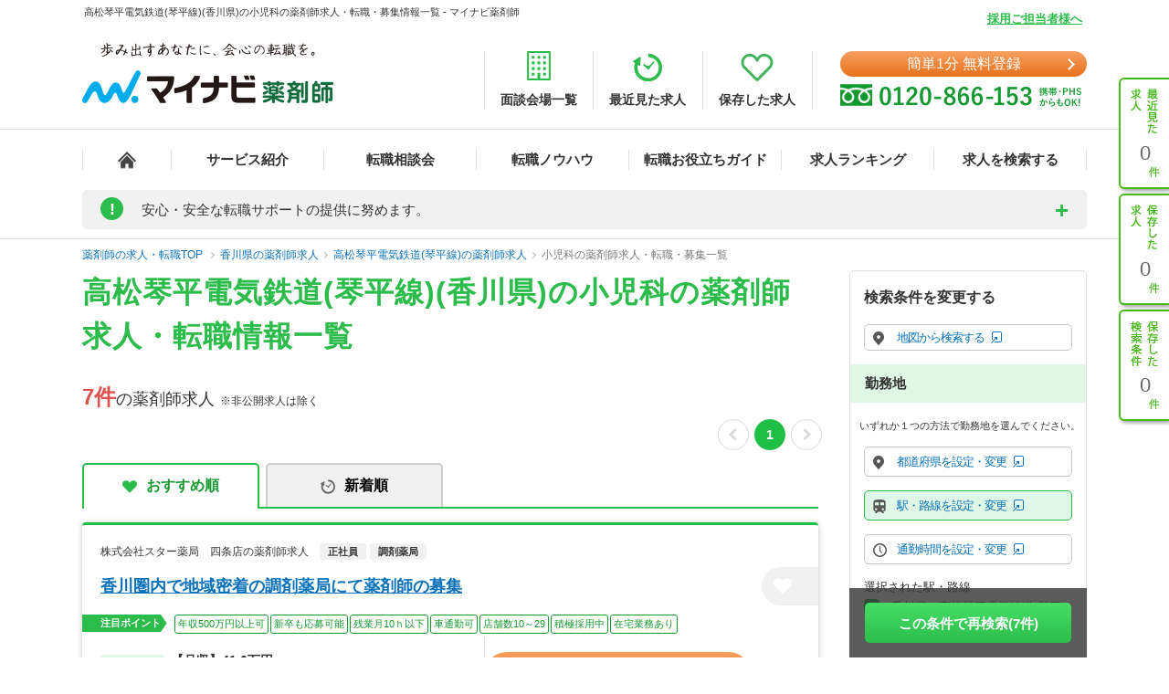

--- FILE ---
content_type: text/html; charset=UTF-8
request_url: https://pharma.mynavi.jp/r/pr_kagawa/ln_37P048001/p_mes_0007/
body_size: 25374
content:
<!DOCTYPE html>
<html>
<head lang="ja">
<meta charset="utf-8">
<meta name="viewport" content="width=1004">
<meta name="description" content="
高松琴平電気鉄道(琴平線)(香川県)の小児科の薬剤師求人、転職はマイナビ薬剤師。今ならご登録で転職サポートブックをプレゼント！高年収、土日休み等キャリアアドバイザーがご希望にあわせて募集求人をご紹介。人気・おすすめの求人を毎日更新！">
<meta name="keywords" content="高松琴平電気鉄道(琴平線),香川県,小児科,薬剤師,求人,転職,募集">
<title>
高松琴平電気鉄道(琴平線)(香川県)の小児科の薬剤師求人・転職・募集情報一覧 - マイナビ薬剤師</title>
<meta name="author" content="Mynavi Corporation"/>
<meta name="copyright" content="Copyright Mynavi Corporation"/>
<meta http-equiv="X-UA-Compatible" content="IE=Edge,chrome=1"/>
	<link rel="canonical" href="https://pharma.mynavi.jp/r/pr_kagawa/ln_37P048001/p_mes_0007/">
<!--[if lt IE 9]>
<script src="//cdnjs.cloudflare.com/ajax/libs/html5shiv/3.7/html5shiv.js">
<script type="text/javascript" src="js/selectivizr-min.js"></script>
<script src="http://css3-mediaqueries-js.googlecode.com/svn/trunk/css3-mediaqueries.js"></script>
<![endif]-->

<link href="/common/css/base.css" rel="stylesheet" type="text/css" media="screen,tv,projection,print"/>
<link href="/common/css/structure2.css?1703050320" rel="stylesheet" type="text/css" media="screen,tv,projection,print"/>
<link href="/src/r_pc/css/result02.css?1761614934" rel="stylesheet" type="text/css" media="screen,tv,projection,print"/>

<!-- ▼職業カルテ　RIDE MEDIA&DESIGN 変更部分 -->
<link href="/src/r_pc/css/result_carte.css?1674618830" rel="stylesheet" type="text/css" media="screen,tv,projection,print"/>
<!-- ▲職業カルテ　RIDE MEDIA&DESIGN 変更部分 -->

<link href="/src/r_pc/css/result_pc.css" rel="stylesheet" type="text/css" media="screen,tv,projection,print"/>

<link rel="stylesheet" href="https://cdnjs.cloudflare.com/ajax/libs/font-awesome/4.7.0/css/font-awesome.css">
<link rel="stylesheet" href="/common/css/review.css">

<link rel="SHORTCUT ICON" href="/common/img/favicon.ico">
<script type="text/javascript" src="/common/js/jquery.min.js"></script>
<script type="text/javascript" src="/common/js/jquery.cookie.js" charset="utf-8" defer></script>
<script type="text/javascript" src="/common/js/rollover.js" defer></script>
<script type="text/javascript" src="/common/js/common2.js" defer></script>
<script type="text/javascript" src="/common/js/tab.js" defer></script>
<script type="text/javascript" src="/src/r_pc/js/result01.js?1703051358" defer></script>
<script type="text/javascript" src="/common/js/pharmaLocalStorage.js?1703050342" charset="utf-8" defer></script>
<script type="text/javascript" src="/search/pc/js/search_common.org.js?1750739414" charset="utf-8" defer></script>
<script type="text/javascript" src="/common/js/lazyload.min.js"></script>
<script type="text/javascript" src="/review/wp-content/themes/review/assets/js/common.js"></script>
<script src="https://cdn.jsdelivr.net/npm/chart.js@4.4.2/dist/chart.umd.min.js"></script><!-- cdn chart.js -->
<script type="text/javascript" src="/src/r_pc/js/contents_chart.js?1722559103" defer></script>
<script language="JavaScript">
<!--
$script_root = '';
var postedData = '';
$(function(){
	});

function replaceNoimage($target) {
	$pct = $target.closest('div.img');
	$pct.remove();

	// 画像表示制御
	$search_content_txt = $target.closest('.search_content .search_content_txt');
	$search_content_img = $target.closest('.search_content .search_content_img');

	if( $search_content_img.find('.img').length == 0) {
		$search_content_img.remove();
		$search_content_txt.removeClass('slider-on');
	}
}
$(function(){
		save_last_condition();
		syncCookieToLocalStorageCondition();
	// 画像遅延読み込み
	$("img.lazy").lazyload();
});
//-->
</script>
<!--  サイト内検索/製品カテゴリ/製品一覧ページタグ -->
<!-- uniersal bodytop -->
<!-- Google Tag Manager -->
<script>(function(w,d,s,l,i){w[l]=w[l]||[];w[l].push({'gtm.start':
new Date().getTime(),event:'gtm.js'});var f=d.getElementsByTagName(s)[0],
j=d.createElement(s),dl=l!='dataLayer'?'&l='+l:'';j.async=true;j.src=
'https://www.googletagmanager.com/gtm.js?id='+i+dl;f.parentNode.insertBefore(j,f);
})(window,document,'script','dataLayer','GTM-SWL7N');</script>
<!-- End Google Tag Manager -->

<style>
	.spiltPages {
		display: flex;
		justify-content: flex-end;
		margin-right: -7px;
		padding-top: 6px;
	}
	.spiltPages > li {
		margin-right: 3px;
		margin-left: 3px;
	}
	.spiltPages > li > a,
	.spiltPages > li > span {
		line-height: 34px !important;
	}
	.spiltPages > li > a {
		width: 34px !important;
		height: 34px !important;
	}
	.spiltPages > li > span {
		width: 34px !important;
		height: auto !important;
		font-family: "Helvetica Neue", "Helvetica", "Arial", sans-serif;
		font-size: 14px !important;
	}
	.spiltPages > li > a {
		padding: 0 !important;
		border-radius: 50% !important;
		border: solid 1px rgba(0, 0, 0, 0.23) !important;
		display: flex;
		justify-content: center;
		align-items: center;
		font-size: 14px !important;
	}
	.spiltPages > li.active > a {
		color: #fff !important;
		background-color: #1fbe44 !important;
		border: 0 !important;
	}
	.spiltPages > li > a > i.fa {
		display: block;
		margin: 0;
		font-size: 14px;
	}
	.spiltPages > li.prev > a > i.fa {
		padding-right: 0.15em;
	}
	.spiltPages > li.next > a > i.fa {
		padding-left: 0.15em;
	}
	.spiltPages > li.prev.disabled > a,
	.spiltPages > li.next.disabled > a {
		border: solid 1px rgba(0, 0, 0, 0.15) !important;
		pointer-events: none;
	}
	.spiltPages > li.prev.disabled > a > i.fa,
	.spiltPages > li.next.disabled > a > i.fa {
		color: rgba(0, 0, 0, 0.15) !important;
	}
</style>

</head>

<body id="result_top">
<!-- Google Tag Manager (noscript) -->
<noscript><iframe src="https://www.googletagmanager.com/ns.html?id=GTM-SWL7N" height="0" width="0" style="display:none;visibility:hidden"></iframe></noscript>
<!-- End Google Tag Manager (noscript) --><div id="wrapper">
<!-- ↓header -->
<div id="header">
    <div class="inner">
        <div id="headLead"><p id="siteLead">
        高松琴平電気鉄道(琴平線)(香川県)の小児科の薬剤師求人・転職・募集情報一覧 - マイナビ薬剤師        </p></div>
    	<link href="/common/css/header03.css" rel="stylesheet" type="text/css"/>

<!-- ▼新型コロナに関するお知らせaccordion START -->
<script>
	$(function(){
		$('.acd_btn').click(function(){
			if($(this).hasClass('open')) {
				$(this).removeClass('open');
				$('.acd_target').slideUp();
			} else {
				$(this).addClass('open');
				$('.acd_target').slideDown();
			}
		});

		date = new Date();
		today = date.getFullYear() + '年' + (date.getMonth() + 1) + '月';
		document.getElementById('today').innerHTML = today;
	});
</script>
<!-- ▲新型コロナに関するお知らせaccordion END -->

<p class="employer-link"><a href="/employer/">採用ご担当者様へ</a></p>
<div class="header-top">
	<div class="logo">
	  <a href="/" class="rollover"><img src="/common/img/ttl_site4.png" alt="マイナビ薬剤師"></a>
	</div>
	<ul class="header-menu">
		<li><a href="/about/place.html"><img src="/common/img/h_ico01.png" alt=""><span>面談会場一覧</span></a></li>
	  <li><a href="/recently/"><img src="/common/img/h_ico02.png" alt=""><span>最近見た求人</span></a></li>
	  <li><a href="/check/"><img src="/common/img/h_ico03.png" alt=""><span>保存した求人</span></a></li>
	</ul>
	<div class="header-tel">
		<div class="link-btn">
			<a href="/entry2/index.html" class="btn" onClick="_ud('send', 'event', { eventCategory: 'detail _headerCV', eventAction: 'click', eventLabel: 'cv_header' });" id="pcHeader_cvBtn">
				簡単1分 無料登録
			</a>
		</div>
	  <a href="/contact/"><img src="/common/img/tel_bnr.png" alt=""></a>
	</div>
</div>
<!-- /.hedder_top --></div>

<nav class="gnavi">
	<div class="inner clearfix">
	  <ul class="gnavi-in">
		<li class="nav01"><a href="/"></a></li>
		<li class="nav02"><a href="/about/">サービス紹介</a></li>
		<li class="nav03"><a href="/seminar/">転職相談会</a></li>
		<li class="nav04"><a href="/knowhow/">転職ノウハウ</a></li>
		<li class="nav06"><a href="/helpful/">転職お役立ちガイド</a></li>
		<li class="nav05"><a href="/ranking/">求人ランキング</a></li>
		<li class="nav07">
			<a href="/search/">求人を検索する</a>
			<div class="pulldown">
				<a href="/search/">条件から検索する</a>
				<a href="/map/" target="_blank" class="new">地図から検索する</a>
			</div>
		</li>
	  </ul>
	</div>
</nav>

<div id="sideNavi">
	<dl class="functionNav">
		<dt>サブメニュー</dt>
		<dd>
			<ul>
				<li class="nav01"><a href="/recently/" onClick="_ud('send', 'event', { eventCategory: 'detail_sidebar', eventAction: 'click', eventLabel: 'history' });"></a></li>
				<li class="nav02"><a href="/check/" onClick="_ud('send', 'event', { eventCategory: 'detail_sidebar', eventAction: 'click', eventLabel: 'fav_list' });"></a></li>
				<li class="nav03"><a href="/condition/" onClick="_ud('send', 'event', { eventCategory: 'detail_sidebar', eventAction: 'click', eventLabel: 'search_history' });"></a></li>
			</ul>
		</dd>
	</dl>
</div>

<!-- ▼新型コロナに関するお知らせ START -->
<div class="inner">
	<div class="announcement">
		<p class="announcement_ttl acd_btn">
			<span class="announcement_exclamation">!</span>
			<span class="announcement_ttlInner">安心・安全な転職サポートの提供に努めます。</span>
		</p>
		<p class="announcement_txt acd_target">みなさまの安全に配慮し、通常の来社面談に加え、電話/メール/Webツール等を利用した遠隔でのサポートを実施しております。<br>
引き続きマイナビ薬剤師を安心してご利用いただけますよう、キャリアアドバイザー一同努めてまいります。（<span class="today" id="today"></span>現在）<br>
→<a href="/special/active_recruitment.html" id="spHeader_active_recruitment" style="text-decoration:underline;color:#2cbc4b;font-weight:bold;">この時期の転職に不安を抱えていらっしゃる方へ</a></p>
	</div>
</div>
<!-- ▲新型コロナに関するお知らせ END-->
    <!-- /.inner --></div>
<!-- /#header --></div>
<!-- ↑header -->

<!-- ▼パンくずリスト start -->
<div class="breadcrumb">
	<div class="inner">
        <ul itemscope itemtype="http://schema.org/BreadcrumbList">
            <li itemprop="itemListElement" itemscope itemtype="http://schema.org/ListItem">
				<a itemprop="item" href="/"><span itemprop="name">薬剤師の求人・転職TOP</span></a>
                <meta itemprop="position" content="1"/>
            </li>
            <li itemprop="itemListElement" itemscope itemtype="http://schema.org/ListItem"><a itemprop="item" href="/r/pr_kagawa/"><span itemprop="name">香川県の薬剤師求人</span></a><meta itemprop="position" content="2"/></li><li itemprop="itemListElement" itemscope itemtype="http://schema.org/ListItem"><a itemprop="item" href="/r/pr_kagawa/ln_37P048001/"><span itemprop="name">高松琴平電気鉄道(琴平線)の薬剤師求人</span></a><meta itemprop="position" content="3"/></li><li itemprop="itemListElement" itemscope itemtype="http://schema.org/ListItem"><a itemprop="item" href="/r/pr_kagawa/ln_37P048001/p_mes_0007/"><span itemprop="name">小児科の薬剤師求人・転職・募集一覧</span></a><meta itemprop="position" content="4"/></li>        </ul>
	</div>
</div>
<!-- ▲パンくずリスト end -->

<main class="page-search_list">
	<div class="container" id="index">
		<!-- ▼追従ナビ -->
		<div class="navScroll">
			<div class="inner">
				<a href="/check/" class="btn_type05">保存した求人を見る</a>
				<a href="#search-area" id="navScroll-change-up" class="btn_type05">検索条件を変更する<img src="/common/img/search/ico-up.png" alt="検索条件を変更する"></a>
				<a href="/entry/chat.html" class="btn_type01">理想の求人を探してもらう（無料）<i class="fa fa-angle-right" aria-hidden="true"></i></a>
			</div>
		</div>
		<!-- ▲追従ナビ -->

		<!-- ▼コンテンツ -->
			<!-- ▼メインコンテンツ -->
				<!-- ▼タイトル/スペシャルコンテンツ -->
										<div class="content_inner clearfix">
						<div id="main">
						<h1 class="ttl-search">
							<span>高松琴平電気鉄道(琴平線)(香川県)の小児科の薬剤師求人・転職情報一覧</span>
													</h1>
								<!-- ▲タイトル -->

				<!-- ▼検索結果件数、ページャー -->
				<div class="titlePage">
					<h2 class="ttl_type01">
						<span class="ofr-count">7件</span><span>の薬剤師求人</span>
						&nbsp;※非公開求人は除く
					</h2>
											<ul class="spiltPages">
							<li class="prev disabled">
								<a href="" aria-label="前のページへ戻る" tabindex="-1"><i class="fa fa-chevron-left" aria-hidden="true"></i></a>
							</li>
					
											<li class="active"><a>1</a></li>
					
					
							<li class="next disabled">
								<a href="" aria-label="次のページへ進む" tabindex="-1"><i class="fa fa-chevron-right" aria-hidden="true"></i></a>
							</li>
						</ul>
									</div>
				<!-- ▲検索結果件数、ページャー -->

				<!-- ▼求人情報 -->
									<div class="section">
					<div class="tab-navi navi01">
						<ul>
															<li class="active"><a href="/r/pr_kagawa/ln_37P048001/p_mes_0007/" class="select_heart">おすすめ順</a></li>
								<li><a onclick="noCrawlingLink('/r/pr_kagawa/ln_37P048001/p_mes_0007/?sort=2', false);return false;" class="select_time hover">新着順</a></li>
													</ul>
					</div>
																							<div class="jobInfo-area">
					<div class="search">
						<!-- ▼求人 リンク -->
						<a href="/d/262613/" target="_blank" class="detail_link"></a>
						<!-- ▲求人 リンク -->
						<!-- ▼求人 店舗名 -->
						<div class="search_label">
							<div>
																<h3>株式会社スター薬局　四条店の薬剤師求人</h3>
								<p class="search_tag_area">
								<span class="employ_status cd_010001">正社員</span><span class="business">調剤薬局</span>																</p>
							</div>
						</div>
						<!-- ▲求人 店舗名 -->

						<!-- ▼求人見出し -->
						<div class="search_title">
							<h2 class="ttl_type02">
								<a href="/d/262613/" target="_blank" class="catch_phrase">
									香川圏内で地域密着の調剤薬局にて薬剤師の募集								</a>
							</h2>
							<!-- ▼保存するボタン -->
							<a class="detailsave_btn btn_type02 hearts" onclick="controll_cookie_keep('262613', $(this)); _ud('send', 'event', { eventCategory: 'list', eventAction: 'click', eventLabel: 'fav' }); return false;" name="keep-btn-262613">
								<i class="fa fa-heart" aria-hidden="true"></i>
							</a>
							<!-- ▲保存するボタン -->
						</div>
						<!-- ▲求人見出し -->

						<!-- ▼注目ポイント -->
						<div class="tags_area">
							<div class="tags_title"><span>注目ポイント</span></div>
							<ul class="tags ico_feature_div">
								<li class="feature_div type">年収500万円以上可</li><li class="feature_div type4">新卒も応募可能</li><li class="feature_div type8">残業月10ｈ以下</li><li class="feature_div type15">車通勤可</li><li class="feature_div type">店舗数10～29</li><li class="feature_div type17">積極採用中</li><li class="feature_div type">在宅業務あり</li>							</ul>
						</div>
						<!-- ▲注目ポイント -->

						<div class="search_content_box">
							<!-- ▼求人 詳細情報 -->
							<div class="search_content">
								<div class="search_content_txt">
									<ul>
										<!-- 給与 -->
										<li>
											<span class="salary_head">
												<img src="/src/r_pc/img/ico-03.png" alt="給与">
												<span class="search_content_head_txt">給与</span>
											</span>
											<p class="salary_bold">【月収】41.6万円<br/>
【年収】500万円月30時間の見込み残業代を含む<br/>
</p>
										</li>
										<!-- 勤務地 -->
										<li>
											<span class="wkplc_head">
												<img src="/src/r_pc/img/ico-01.png" alt="勤務地">
												<span class="search_content_head_txt">勤務地</span>
											</span>
											<p class="wkplc">香川県 仲多度郡まんのう町</p>
										</li>
										<!-- アクセス -->
										<li>
											<span class="access_head">
												<img src="/src/r_pc/img/ico-02.png" alt="アクセス">
												<span class="search_content_head_txt">アクセス</span>
											</span>
											<p class="access">高松琴平電気鉄道(琴平線) 榎井駅</p>
										</li>
									</ul>
								</div>
							</div>
							<!-- ▲求人 詳細情報 -->
							<div class="contact-container">
								<div class="contact-btn2">
									<a class="contact-link2" onclick="noCrawlingLink('/entry2/index.html?recruitno=262613&amp;result', true);return false;">
										<span>この求人に興味がある</span>
									</a>
								</div>
								<div class="contact-text">
									<p>マイナビ薬剤師が求人情報を無料でご提供します。<br>薬局・病院等への直接応募・問い合わせではありませんのでご安心ください。</p>
								</div>
							</div>
							<div class="search_content2">
								<!-- ▼求人 詳細情報2(求人説明) -->
																<div class="search_info">
																			<h3 class="ttl">香川県に店舗展開している調剤薬局に薬剤師の募集</h3>
																												<p class="txtBase">月例の定期勉強会などがあります。大学の講師やドクターなどを招いての講演会があるので、幅広く勉強ができる環境です。</p>
																	</div>
																<!-- ▲求人 詳細情報2(求人説明) -->

								<!-- ▼注目インタビュー -->
																<!-- ▲注目インタビュー -->

								<!-- ▼更新日 -->
								<span class="search_times">
									更新日：2025/12/23								</span>
								<!-- ▲更新日 -->
							</div>
						</div>
					</div>
					<!-- ▼localStorage保存用 -->
										<div id="262613" style="display: none;">
						<p class="intrnl_data_updated_at">2025/12/23</p>						<p class="corp_shop_name">株式会社スター薬局　四条店の薬剤師求人</p>						<p class="catch_phrase">香川圏内で地域密着の調剤薬局にて薬剤師の募集</p>						<p class="catch_copy">香川県に店舗展開している調剤薬局に薬剤師の募集</p>						<p class="cmnt_from_cnsltnt">月例の定期勉強会などがあります。大学の講師やドクターなどを招いての講演会があるので、幅広く勉強ができる環境です。</p>						<p class="wkplc">香川県 仲多度郡まんのう町</p>						<p class="access">高松琴平電気鉄道(琴平線) 榎井駅</p>						<p class="annual">【年収】500万円月30時間の見込み残業代を含む</p>						<p class="monthly">【月収】41.6万円</p>						<p class="hourly">※年齢、経験、能力を考慮のうえ、規定により決定</p>						<p class="focus_corp_intrvw_url"></p>						<p class="ico_employ_status"><span class="employ_status cd_010001">正社員</span></p>						<p class="ico_business"><span class="business">調剤薬局</span></p>						<p class="other_status"></p>						<ul class="ico_feature_div"><li class="feature_div type">年収500万円以上可</li><li class="feature_div type4">新卒も応募可能</li><li class="feature_div type8">残業月10ｈ以下</li><li class="feature_div type15">車通勤可</li><li class="feature_div type">店舗数10～29</li><li class="feature_div type17">積極採用中</li><li class="feature_div type">在宅業務あり</li></ul>					</div>
					<!-- ▲localStorage保存用 -->
				</div>
																							<div class="jobInfo-area">
					<div class="search">
						<!-- ▼求人 リンク -->
						<a href="/d/10123120/" target="_blank" class="detail_link"></a>
						<!-- ▲求人 リンク -->
						<!-- ▼求人 店舗名 -->
						<div class="search_label">
							<div>
																<h3>香川県厚生農業協同組合連合会　滝宮総合病院の薬剤師求人</h3>
								<p class="search_tag_area">
								<span class="employ_status cd_010001">正社員</span><span class="business">病院・クリニック</span>																</p>
							</div>
						</div>
						<!-- ▲求人 店舗名 -->

						<!-- ▼求人見出し -->
						<div class="search_title">
							<h2 class="ttl_type02">
								<a href="/d/10123120/" target="_blank" class="catch_phrase">
																	</a>
							</h2>
							<!-- ▼保存するボタン -->
							<a class="detailsave_btn btn_type02 hearts" onclick="controll_cookie_keep('10123120', $(this)); _ud('send', 'event', { eventCategory: 'list', eventAction: 'click', eventLabel: 'fav' }); return false;" name="keep-btn-10123120">
								<i class="fa fa-heart" aria-hidden="true"></i>
							</a>
							<!-- ▲保存するボタン -->
						</div>
						<!-- ▲求人見出し -->

						<!-- ▼注目ポイント -->
						<div class="tags_area">
							<div class="tags_title"><span>注目ポイント</span></div>
							<ul class="tags ico_feature_div">
								<li class="feature_div type5">未経験者も応募可能</li><li class="feature_div type7">土日休み（相談可含む）</li><li class="feature_div type10">産休・育休取得実績有り</li><li class="feature_div type15">車通勤可</li><li class="feature_div type17">積極採用中</li><li class="feature_div type">年間休日120日以上</li>							</ul>
						</div>
						<!-- ▲注目ポイント -->

						<div class="search_content_box">
							<!-- ▼求人 詳細情報 -->
							<div class="search_content">
								<div class="search_content_txt">
									<ul>
										<!-- 給与 -->
										<li>
											<span class="salary_head">
												<img src="/src/r_pc/img/ico-03.png" alt="給与">
												<span class="search_content_head_txt">給与</span>
											</span>
											<p class="salary_bold">【月収】24.0万円<br/>
</p>
										</li>
										<!-- 勤務地 -->
										<li>
											<span class="wkplc_head">
												<img src="/src/r_pc/img/ico-01.png" alt="勤務地">
												<span class="search_content_head_txt">勤務地</span>
											</span>
											<p class="wkplc">香川県 綾歌郡綾川町</p>
										</li>
										<!-- アクセス -->
										<li>
											<span class="access_head">
												<img src="/src/r_pc/img/ico-02.png" alt="アクセス">
												<span class="search_content_head_txt">アクセス</span>
											</span>
											<p class="access">高松琴平電気鉄道(琴平線) 滝宮駅</p>
										</li>
									</ul>
								</div>
							</div>
							<!-- ▲求人 詳細情報 -->
							<div class="contact-container">
								<div class="contact-btn2">
									<a class="contact-link2" onclick="noCrawlingLink('/entry2/index.html?recruitno=10123120&amp;result', true);return false;">
										<span>この求人に興味がある</span>
									</a>
								</div>
								<div class="contact-text">
									<p>マイナビ薬剤師が求人情報を無料でご提供します。<br>薬局・病院等への直接応募・問い合わせではありませんのでご安心ください。</p>
								</div>
							</div>
							<div class="search_content2">
								<!-- ▼求人 詳細情報2(求人説明) -->
																<!-- ▲求人 詳細情報2(求人説明) -->

								<!-- ▼注目インタビュー -->
																<!-- ▲注目インタビュー -->

								<!-- ▼更新日 -->
								<span class="search_times">
									更新日：2025/10/24								</span>
								<!-- ▲更新日 -->
							</div>
						</div>
					</div>
					<!-- ▼localStorage保存用 -->
										<div id="10123120" style="display: none;">
						<p class="intrnl_data_updated_at">2025/10/24</p>						<p class="corp_shop_name">香川県厚生農業協同組合連合会　滝宮総合病院の薬剤師求人</p>						<p class="catch_phrase"></p>						<p class="catch_copy"></p>						<p class="cmnt_from_cnsltnt"></p>						<p class="wkplc">香川県 綾歌郡綾川町</p>						<p class="access">高松琴平電気鉄道(琴平線) 滝宮駅</p>						<p class="annual">※年齢、経験、能力を考慮のうえ、規定により決定</p>						<p class="monthly">【月収】24.0万円</p>						<p class="hourly">※年齢、経験、能力を考慮のうえ、規定により決定</p>						<p class="focus_corp_intrvw_url"></p>						<p class="ico_employ_status"><span class="employ_status cd_010001">正社員</span></p>						<p class="ico_business"><span class="business">病院・クリニック</span></p>						<p class="other_status"></p>						<ul class="ico_feature_div"><li class="feature_div type5">未経験者も応募可能</li><li class="feature_div type7">土日休み（相談可含む）</li><li class="feature_div type10">産休・育休取得実績有り</li><li class="feature_div type15">車通勤可</li><li class="feature_div type17">積極採用中</li><li class="feature_div type">年間休日120日以上</li></ul>					</div>
					<!-- ▲localStorage保存用 -->
				</div>
																							<div class="jobInfo-area">
					<div class="search">
						<!-- ▼求人 リンク -->
						<a href="/d/483919/" target="_blank" class="detail_link"></a>
						<!-- ▲求人 リンク -->
						<!-- ▼求人 店舗名 -->
						<div class="search_label">
							<div>
																<h3>レデイ薬局　朝日町店　株式会社レデイ薬局の薬剤師求人</h3>
								<p class="search_tag_area">
								<span class="employ_status cd_010001">正社員</span><span class="employ_status cd_010007">パート・アルバイト</span><span class="business">調剤薬局</span>																</p>
							</div>
						</div>
						<!-- ▲求人 店舗名 -->

						<!-- ▼求人見出し -->
						<div class="search_title">
							<h2 class="ttl_type02">
								<a href="/d/483919/" target="_blank" class="catch_phrase">
									【香川県/高松市】四国でNo1の店舗数を誇る企業での薬剤師の募集								</a>
							</h2>
							<!-- ▼保存するボタン -->
							<a class="detailsave_btn btn_type02 hearts" onclick="controll_cookie_keep('483919', $(this)); _ud('send', 'event', { eventCategory: 'list', eventAction: 'click', eventLabel: 'fav' }); return false;" name="keep-btn-483919">
								<i class="fa fa-heart" aria-hidden="true"></i>
							</a>
							<!-- ▲保存するボタン -->
						</div>
						<!-- ▲求人見出し -->

						<!-- ▼注目ポイント -->
						<div class="tags_area">
							<div class="tags_title"><span>注目ポイント</span></div>
							<ul class="tags ico_feature_div">
								<li class="feature_div type4">新卒も応募可能</li><li class="feature_div type5">未経験者も応募可能</li><li class="feature_div type7">土日休み（相談可含む）</li><li class="feature_div type9">住宅補助（手当）あり</li><li class="feature_div type10">産休・育休取得実績有り</li><li class="feature_div type11">総合門前</li><li class="feature_div type12">スキルアップ</li><li class="feature_div type15">車通勤可</li><li class="feature_div type">店舗数30以上</li><li class="feature_div type17">積極採用中</li><li class="feature_div type">在宅業務あり</li>							</ul>
						</div>
						<!-- ▲注目ポイント -->

						<div class="search_content_box">
							<!-- ▼求人 詳細情報 -->
							<div class="search_content">
								<div class="search_content_txt">
									<ul>
										<!-- 給与 -->
										<li>
											<span class="salary_head">
												<img src="/src/r_pc/img/ico-03.png" alt="給与">
												<span class="search_content_head_txt">給与</span>
											</span>
											<p class="salary_bold">【月収】27.1万円以上 24歳～モデル<br/>
【時給】1,800円～<br/>
</p>
										</li>
										<!-- 勤務地 -->
										<li>
											<span class="wkplc_head">
												<img src="/src/r_pc/img/ico-01.png" alt="勤務地">
												<span class="search_content_head_txt">勤務地</span>
											</span>
											<p class="wkplc">香川県 高松市</p>
										</li>
										<!-- アクセス -->
										<li>
											<span class="access_head">
												<img src="/src/r_pc/img/ico-02.png" alt="アクセス">
												<span class="search_content_head_txt">アクセス</span>
											</span>
											<p class="access">高松琴平電気鉄道(琴平線) 片原町(高松)駅／高松琴平電気鉄道(長尾線) 片原町(高松)駅</p>
										</li>
									</ul>
								</div>
							</div>
							<!-- ▲求人 詳細情報 -->
							<div class="contact-container">
								<div class="contact-btn2">
									<a class="contact-link2" onclick="noCrawlingLink('/entry2/index.html?recruitno=483919&amp;result', true);return false;">
										<span>この求人に興味がある</span>
									</a>
								</div>
								<div class="contact-text">
									<p>マイナビ薬剤師が求人情報を無料でご提供します。<br>薬局・病院等への直接応募・問い合わせではありませんのでご安心ください。</p>
								</div>
							</div>
							<div class="search_content2">
								<!-- ▼求人 詳細情報2(求人説明) -->
																<div class="search_info">
																			<h3 class="ttl">四国でNo1の店舗数を誇る企業での薬剤師の募集です！</h3>
																												<p class="txtBase">キャリアパスも豊富です。薬剤師として、薬局長、ブロック長、部長などの道や、その他の道として、営業部隊や、人事職、教育研修、経理など、同社内にある部署であれば、異動することが可能です。自身にあった道での…</p>
																	</div>
																<!-- ▲求人 詳細情報2(求人説明) -->

								<!-- ▼注目インタビュー -->
																<!-- ▲注目インタビュー -->

								<!-- ▼更新日 -->
								<span class="search_times">
									更新日：2025/02/12								</span>
								<!-- ▲更新日 -->
							</div>
						</div>
					</div>
					<!-- ▼localStorage保存用 -->
										<div id="483919" style="display: none;">
						<p class="intrnl_data_updated_at">2025/02/12</p>						<p class="corp_shop_name">レデイ薬局　朝日町店　株式会社レデイ薬局の薬剤師求人</p>						<p class="catch_phrase">【香川県/高松市】四国でNo1の店舗数を誇る企業での薬剤師の募集</p>						<p class="catch_copy">四国でNo1の店舗数を誇る企業での薬剤師の募集です！</p>						<p class="cmnt_from_cnsltnt">キャリアパスも豊富です。薬剤師として、薬局長、ブロック長、部長などの道や、その他の道として、営業部隊や、人事職、教育研修、経理など、同社内にある部署であれば、異動することが可能です。自身にあった道での…</p>						<p class="wkplc">香川県 高松市</p>						<p class="access">高松琴平電気鉄道(琴平線) 片原町(高松)駅／高松琴平電気鉄道(長尾線) 片原町(高松)駅</p>						<p class="annual">※年齢、経験、能力を考慮のうえ、規定により決定</p>						<p class="monthly">【月収】27.1万円以上 24歳～モデル</p>						<p class="hourly">【時給】1,800円～</p>						<p class="focus_corp_intrvw_url"></p>						<p class="ico_employ_status"><span class="employ_status cd_010001">正社員</span><span class="employ_status cd_010007">パート・アルバイト</span></p>						<p class="ico_business"><span class="business">調剤薬局</span></p>						<p class="other_status"></p>						<ul class="ico_feature_div"><li class="feature_div type4">新卒も応募可能</li><li class="feature_div type5">未経験者も応募可能</li><li class="feature_div type7">土日休み（相談可含む）</li><li class="feature_div type9">住宅補助（手当）あり</li><li class="feature_div type10">産休・育休取得実績有り</li><li class="feature_div type11">総合門前</li><li class="feature_div type12">スキルアップ</li><li class="feature_div type15">車通勤可</li><li class="feature_div type">店舗数30以上</li><li class="feature_div type17">積極採用中</li><li class="feature_div type">在宅業務あり</li></ul>					</div>
					<!-- ▲localStorage保存用 -->
				</div>
																							<div class="jobInfo-area">
					<div class="search">
						<!-- ▼求人 リンク -->
						<a href="/d/10130267/" target="_blank" class="detail_link"></a>
						<!-- ▲求人 リンク -->
						<!-- ▼求人 店舗名 -->
						<div class="search_label">
							<div>
																<h3>ハートリーフ薬局伏石店　株式会社ハートリーフの薬剤師求人</h3>
								<p class="search_tag_area">
								<span class="employ_status cd_010007">パート・アルバイト</span><span class="business">調剤薬局</span>																</p>
							</div>
						</div>
						<!-- ▲求人 店舗名 -->

						<!-- ▼求人見出し -->
						<div class="search_title">
							<h2 class="ttl_type02">
								<a href="/d/10130267/" target="_blank" class="catch_phrase">
									【香川県高松市】時給3000円相談可／週2日～相談可／週3日以上の勤務歓迎								</a>
							</h2>
							<!-- ▼保存するボタン -->
							<a class="detailsave_btn btn_type02 hearts" onclick="controll_cookie_keep('10130267', $(this)); _ud('send', 'event', { eventCategory: 'list', eventAction: 'click', eventLabel: 'fav' }); return false;" name="keep-btn-10130267">
								<i class="fa fa-heart" aria-hidden="true"></i>
							</a>
							<!-- ▲保存するボタン -->
						</div>
						<!-- ▲求人見出し -->

						<!-- ▼注目ポイント -->
						<div class="tags_area">
							<div class="tags_title"><span>注目ポイント</span></div>
							<ul class="tags ico_feature_div">
								<li class="feature_div type8">残業月10ｈ以下</li><li class="feature_div type15">車通勤可</li><li class="feature_div type">店舗数1～9</li><li class="feature_div type17">積極採用中</li><li class="feature_div type19">4月入職可</li>							</ul>
						</div>
						<!-- ▲注目ポイント -->

						<div class="search_content_box">
							<!-- ▼求人 詳細情報 -->
							<div class="search_content">
								<div class="search_content_txt">
									<ul>
										<!-- 給与 -->
										<li>
											<span class="salary_head">
												<img src="/src/r_pc/img/ico-03.png" alt="給与">
												<span class="search_content_head_txt">給与</span>
											</span>
											<p class="salary_bold">【時給】2,000円～3,000円<br/>
</p>
										</li>
										<!-- 勤務地 -->
										<li>
											<span class="wkplc_head">
												<img src="/src/r_pc/img/ico-01.png" alt="勤務地">
												<span class="search_content_head_txt">勤務地</span>
											</span>
											<p class="wkplc">香川県 高松市</p>
										</li>
										<!-- アクセス -->
										<li>
											<span class="access_head">
												<img src="/src/r_pc/img/ico-02.png" alt="アクセス">
												<span class="search_content_head_txt">アクセス</span>
											</span>
											<p class="access">高松琴平電気鉄道(琴平線) 三条(高松)駅</p>
										</li>
									</ul>
								</div>
							</div>
							<!-- ▲求人 詳細情報 -->
							<div class="contact-container">
								<div class="contact-btn2">
									<a class="contact-link2" onclick="noCrawlingLink('/entry2/index.html?recruitno=10130267&amp;result', true);return false;">
										<span>この求人に興味がある</span>
									</a>
								</div>
								<div class="contact-text">
									<p>マイナビ薬剤師が求人情報を無料でご提供します。<br>薬局・病院等への直接応募・問い合わせではありませんのでご安心ください。</p>
								</div>
							</div>
							<div class="search_content2">
								<!-- ▼求人 詳細情報2(求人説明) -->
																<div class="search_info">
																			<h3 class="ttl">時給3000円まで相談可能★地域に根差した調剤薬局です。</h3>
																												<p class="txtBase">香川県高松市に4店舗展開している調剤薬局です。代表の方は、開局以来「患者様第一主義」を掲げ、OTCをはじめお薬と患者様をトータルサポートしています。スタッフの中には有給と合わせて海外旅行に行かれる方も…</p>
																	</div>
																<!-- ▲求人 詳細情報2(求人説明) -->

								<!-- ▼注目インタビュー -->
																<!-- ▲注目インタビュー -->

								<!-- ▼更新日 -->
								<span class="search_times">
									更新日：2025/11/17								</span>
								<!-- ▲更新日 -->
							</div>
						</div>
					</div>
					<!-- ▼localStorage保存用 -->
										<div id="10130267" style="display: none;">
						<p class="intrnl_data_updated_at">2025/11/17</p>						<p class="corp_shop_name">ハートリーフ薬局伏石店　株式会社ハートリーフの薬剤師求人</p>						<p class="catch_phrase">【香川県高松市】時給3000円相談可／週2日～相談可／週3日以上の勤務歓迎</p>						<p class="catch_copy">時給3000円まで相談可能★地域に根差した調剤薬局です。</p>						<p class="cmnt_from_cnsltnt">香川県高松市に4店舗展開している調剤薬局です。代表の方は、開局以来「患者様第一主義」を掲げ、OTCをはじめお薬と患者様をトータルサポートしています。スタッフの中には有給と合わせて海外旅行に行かれる方も…</p>						<p class="wkplc">香川県 高松市</p>						<p class="access">高松琴平電気鉄道(琴平線) 三条(高松)駅</p>						<p class="annual">※年齢、経験、能力を考慮のうえ、規定により決定</p>						<p class="monthly">※年齢、経験、能力を考慮のうえ、規定により決定</p>						<p class="hourly">【時給】2,000円～3,000円</p>						<p class="focus_corp_intrvw_url"></p>						<p class="ico_employ_status"><span class="employ_status cd_010007">パート・アルバイト</span></p>						<p class="ico_business"><span class="business">調剤薬局</span></p>						<p class="other_status"></p>						<ul class="ico_feature_div"><li class="feature_div type8">残業月10ｈ以下</li><li class="feature_div type15">車通勤可</li><li class="feature_div type">店舗数1～9</li><li class="feature_div type17">積極採用中</li><li class="feature_div type19">4月入職可</li></ul>					</div>
					<!-- ▲localStorage保存用 -->
				</div>
																							<div class="jobInfo-area">
					<div class="search">
						<!-- ▼求人 リンク -->
						<a href="/d/10130193/" target="_blank" class="detail_link"></a>
						<!-- ▲求人 リンク -->
						<!-- ▼求人 店舗名 -->
						<div class="search_label">
							<div>
																<h3>ハートリーフ薬局伏石店　株式会社ハートリーフの薬剤師求人</h3>
								<p class="search_tag_area">
								<span class="employ_status cd_010001">正社員</span><span class="business">調剤薬局</span>																</p>
							</div>
						</div>
						<!-- ▲求人 店舗名 -->

						<!-- ▼求人見出し -->
						<div class="search_title">
							<h2 class="ttl_type02">
								<a href="/d/10130193/" target="_blank" class="catch_phrase">
									【香川県高松市】年間休日120日以上◎有給消化率高いです！								</a>
							</h2>
							<!-- ▼保存するボタン -->
							<a class="detailsave_btn btn_type02 hearts" onclick="controll_cookie_keep('10130193', $(this)); _ud('send', 'event', { eventCategory: 'list', eventAction: 'click', eventLabel: 'fav' }); return false;" name="keep-btn-10130193">
								<i class="fa fa-heart" aria-hidden="true"></i>
							</a>
							<!-- ▲保存するボタン -->
						</div>
						<!-- ▲求人見出し -->

						<!-- ▼注目ポイント -->
						<div class="tags_area">
							<div class="tags_title"><span>注目ポイント</span></div>
							<ul class="tags ico_feature_div">
								<li class="feature_div type">年収600万円以上可</li><li class="feature_div type8">残業月10ｈ以下</li><li class="feature_div type15">車通勤可</li><li class="feature_div type">店舗数1～9</li><li class="feature_div type17">積極採用中</li><li class="feature_div type">年間休日120日以上</li>							</ul>
						</div>
						<!-- ▲注目ポイント -->

						<div class="search_content_box">
							<!-- ▼求人 詳細情報 -->
							<div class="search_content">
								<div class="search_content_txt">
									<ul>
										<!-- 給与 -->
										<li>
											<span class="salary_head">
												<img src="/src/r_pc/img/ico-03.png" alt="給与">
												<span class="search_content_head_txt">給与</span>
											</span>
											<p class="salary_bold">【年収】400万円～600万円<br/>
</p>
										</li>
										<!-- 勤務地 -->
										<li>
											<span class="wkplc_head">
												<img src="/src/r_pc/img/ico-01.png" alt="勤務地">
												<span class="search_content_head_txt">勤務地</span>
											</span>
											<p class="wkplc">香川県 高松市</p>
										</li>
										<!-- アクセス -->
										<li>
											<span class="access_head">
												<img src="/src/r_pc/img/ico-02.png" alt="アクセス">
												<span class="search_content_head_txt">アクセス</span>
											</span>
											<p class="access">高松琴平電気鉄道(琴平線) 三条(高松)駅</p>
										</li>
									</ul>
								</div>
							</div>
							<!-- ▲求人 詳細情報 -->
							<div class="contact-container">
								<div class="contact-btn2">
									<a class="contact-link2" onclick="noCrawlingLink('/entry2/index.html?recruitno=10130193&amp;result', true);return false;">
										<span>この求人に興味がある</span>
									</a>
								</div>
								<div class="contact-text">
									<p>マイナビ薬剤師が求人情報を無料でご提供します。<br>薬局・病院等への直接応募・問い合わせではありませんのでご安心ください。</p>
								</div>
							</div>
							<div class="search_content2">
								<!-- ▼求人 詳細情報2(求人説明) -->
																<div class="search_info">
																			<h3 class="ttl">年間休日123日！正社員の方は年収600万円程度までご相談頂けます！</h3>
																												<p class="txtBase">香川県高松市に4店舗展開している調剤薬局です。代表の方は、開局以来「患者様第一主義」を掲げ、OTCをはじめお薬と患者様をトータルサポートしています。年間休日は123日であり、お休みが充実しています。祝…</p>
																	</div>
																<!-- ▲求人 詳細情報2(求人説明) -->

								<!-- ▼注目インタビュー -->
																<!-- ▲注目インタビュー -->

								<!-- ▼更新日 -->
								<span class="search_times">
									更新日：2024/12/03								</span>
								<!-- ▲更新日 -->
							</div>
						</div>
					</div>
					<!-- ▼localStorage保存用 -->
										<div id="10130193" style="display: none;">
						<p class="intrnl_data_updated_at">2024/12/03</p>						<p class="corp_shop_name">ハートリーフ薬局伏石店　株式会社ハートリーフの薬剤師求人</p>						<p class="catch_phrase">【香川県高松市】年間休日120日以上◎有給消化率高いです！</p>						<p class="catch_copy">年間休日123日！正社員の方は年収600万円程度までご相談頂けます！</p>						<p class="cmnt_from_cnsltnt">香川県高松市に4店舗展開している調剤薬局です。代表の方は、開局以来「患者様第一主義」を掲げ、OTCをはじめお薬と患者様をトータルサポートしています。年間休日は123日であり、お休みが充実しています。祝…</p>						<p class="wkplc">香川県 高松市</p>						<p class="access">高松琴平電気鉄道(琴平線) 三条(高松)駅</p>						<p class="annual">【年収】400万円～600万円</p>						<p class="monthly">※年齢、経験、能力を考慮のうえ、規定により決定</p>						<p class="hourly">※年齢、経験、能力を考慮のうえ、規定により決定</p>						<p class="focus_corp_intrvw_url"></p>						<p class="ico_employ_status"><span class="employ_status cd_010001">正社員</span></p>						<p class="ico_business"><span class="business">調剤薬局</span></p>						<p class="other_status"></p>						<ul class="ico_feature_div"><li class="feature_div type">年収600万円以上可</li><li class="feature_div type8">残業月10ｈ以下</li><li class="feature_div type15">車通勤可</li><li class="feature_div type">店舗数1～9</li><li class="feature_div type17">積極採用中</li><li class="feature_div type">年間休日120日以上</li></ul>					</div>
					<!-- ▲localStorage保存用 -->
				</div>
																				<div class="mosaic-bnr">
										<a href="/entry/chat.html" id="spResult_bnr5"><img class="lozad" data-src="/common/img/search/pc_r_bnr.png" src="/common/img/search/pc_r_bnr.png" alt="希望の求人が見つからない方へ"></a>									</div>
																			<div class="jobInfo-area">
					<div class="search">
						<!-- ▼求人 リンク -->
						<a href="/d/431975/" target="_blank" class="detail_link"></a>
						<!-- ▲求人 リンク -->
						<!-- ▼求人 店舗名 -->
						<div class="search_label">
							<div>
																<h3>有限会社アールファーマシィー　寺井店の薬剤師求人</h3>
								<p class="search_tag_area">
								<span class="employ_status cd_010001">正社員</span><span class="employ_status cd_010007">パート・アルバイト</span><span class="business">調剤薬局</span>																</p>
							</div>
						</div>
						<!-- ▲求人 店舗名 -->

						<!-- ▼求人見出し -->
						<div class="search_title">
							<h2 class="ttl_type02">
								<a href="/d/431975/" target="_blank" class="catch_phrase">
									【香川県高松市／琴電沿線】週休2日制／駅チカ／マイカー通勤可能								</a>
							</h2>
							<!-- ▼保存するボタン -->
							<a class="detailsave_btn btn_type02 hearts" onclick="controll_cookie_keep('431975', $(this)); _ud('send', 'event', { eventCategory: 'list', eventAction: 'click', eventLabel: 'fav' }); return false;" name="keep-btn-431975">
								<i class="fa fa-heart" aria-hidden="true"></i>
							</a>
							<!-- ▲保存するボタン -->
						</div>
						<!-- ▲求人見出し -->

						<!-- ▼注目ポイント -->
						<div class="tags_area">
							<div class="tags_title"><span>注目ポイント</span></div>
							<ul class="tags ico_feature_div">
								<li class="feature_div type">年収350万円以上可</li><li class="feature_div type4">新卒も応募可能</li><li class="feature_div type5">未経験者も応募可能</li><li class="feature_div type14">駅チカ</li><li class="feature_div type15">車通勤可</li><li class="feature_div type17">積極採用中</li>							</ul>
						</div>
						<!-- ▲注目ポイント -->

						<div class="search_content_box">
							<!-- ▼求人 詳細情報 -->
							<div class="search_content">
								<div class="search_content_txt">
									<ul>
										<!-- 給与 -->
										<li>
											<span class="salary_head">
												<img src="/src/r_pc/img/ico-03.png" alt="給与">
												<span class="search_content_head_txt">給与</span>
											</span>
											<p class="salary_bold">【年収】380万円以上 モデル<br/>
【時給】1,800円～<br/>
</p>
										</li>
										<!-- 勤務地 -->
										<li>
											<span class="wkplc_head">
												<img src="/src/r_pc/img/ico-01.png" alt="勤務地">
												<span class="search_content_head_txt">勤務地</span>
											</span>
											<p class="wkplc">香川県 高松市</p>
										</li>
										<!-- アクセス -->
										<li>
											<span class="access_head">
												<img src="/src/r_pc/img/ico-02.png" alt="アクセス">
												<span class="search_content_head_txt">アクセス</span>
											</span>
											<p class="access">高松琴平電気鉄道(琴平線) 一宮駅</p>
										</li>
									</ul>
								</div>
							</div>
							<!-- ▲求人 詳細情報 -->
							<div class="contact-container">
								<div class="contact-btn2">
									<a class="contact-link2" onclick="noCrawlingLink('/entry2/index.html?recruitno=431975&amp;result', true);return false;">
										<span>この求人に興味がある</span>
									</a>
								</div>
								<div class="contact-text">
									<p>マイナビ薬剤師が求人情報を無料でご提供します。<br>薬局・病院等への直接応募・問い合わせではありませんのでご安心ください。</p>
								</div>
							</div>
							<div class="search_content2">
								<!-- ▼求人 詳細情報2(求人説明) -->
																<div class="search_info">
																			<h3 class="ttl">駅より徒歩2分とアクセス◎<br/>
</h3>
																												<p class="txtBase">各店舗間で応援勤務が発生し、皆様助け合いながらご家庭との両立を実現されています。
</p>
																	</div>
																<!-- ▲求人 詳細情報2(求人説明) -->

								<!-- ▼注目インタビュー -->
																<!-- ▲注目インタビュー -->

								<!-- ▼更新日 -->
								<span class="search_times">
									更新日：2026/01/08								</span>
								<!-- ▲更新日 -->
							</div>
						</div>
					</div>
					<!-- ▼localStorage保存用 -->
										<div id="431975" style="display: none;">
						<p class="intrnl_data_updated_at">2026/01/08</p>						<p class="corp_shop_name">有限会社アールファーマシィー　寺井店の薬剤師求人</p>						<p class="catch_phrase">【香川県高松市／琴電沿線】週休2日制／駅チカ／マイカー通勤可能</p>						<p class="catch_copy">駅より徒歩2分とアクセス◎<br/>
</p>						<p class="cmnt_from_cnsltnt">各店舗間で応援勤務が発生し、皆様助け合いながらご家庭との両立を実現されています。
</p>						<p class="wkplc">香川県 高松市</p>						<p class="access">高松琴平電気鉄道(琴平線) 一宮駅</p>						<p class="annual">【年収】380万円以上 モデル</p>						<p class="monthly">※年齢、経験、能力を考慮のうえ、規定により決定</p>						<p class="hourly">【時給】1,800円～</p>						<p class="focus_corp_intrvw_url"></p>						<p class="ico_employ_status"><span class="employ_status cd_010001">正社員</span><span class="employ_status cd_010007">パート・アルバイト</span></p>						<p class="ico_business"><span class="business">調剤薬局</span></p>						<p class="other_status"></p>						<ul class="ico_feature_div"><li class="feature_div type">年収350万円以上可</li><li class="feature_div type4">新卒も応募可能</li><li class="feature_div type5">未経験者も応募可能</li><li class="feature_div type14">駅チカ</li><li class="feature_div type15">車通勤可</li><li class="feature_div type17">積極採用中</li></ul>					</div>
					<!-- ▲localStorage保存用 -->
				</div>
																							<div class="jobInfo-area">
					<div class="search">
						<!-- ▼求人 リンク -->
						<a href="/d/9000807/" target="_blank" class="detail_link"></a>
						<!-- ▲求人 リンク -->
						<!-- ▼求人 店舗名 -->
						<div class="search_label">
							<div>
																<h3>調剤薬局の薬剤師求人（法人名非公開　※詳細はお問合せください）</h3>
								<p class="search_tag_area">
								<span class="employ_status cd_010001">正社員</span><span class="business">調剤薬局</span>																</p>
							</div>
						</div>
						<!-- ▲求人 店舗名 -->

						<!-- ▼求人見出し -->
						<div class="search_title">
							<h2 class="ttl_type02">
								<a href="/d/9000807/" target="_blank" class="catch_phrase">
									薬剤師（もみの木薬局）								</a>
							</h2>
							<!-- ▼保存するボタン -->
							<a class="detailsave_btn btn_type02 hearts" onclick="controll_cookie_keep('9000807', $(this)); _ud('send', 'event', { eventCategory: 'list', eventAction: 'click', eventLabel: 'fav' }); return false;" name="keep-btn-9000807">
								<i class="fa fa-heart" aria-hidden="true"></i>
							</a>
							<!-- ▲保存するボタン -->
						</div>
						<!-- ▲求人見出し -->

						<!-- ▼注目ポイント -->
						<div class="tags_area">
							<div class="tags_title"><span>注目ポイント</span></div>
							<ul class="tags ico_feature_div">
								<li class="feature_div type">年収450万円以上可</li><li class="feature_div type15">車通勤可</li><li class="feature_div type">店舗数1～9</li><li class="feature_div type17">積極採用中</li>							</ul>
						</div>
						<!-- ▲注目ポイント -->

						<div class="search_content_box">
							<!-- ▼求人 詳細情報 -->
							<div class="search_content">
								<div class="search_content_txt">
									<ul>
										<!-- 給与 -->
										<li>
											<span class="salary_head">
												<img src="/src/r_pc/img/ico-03.png" alt="給与">
												<span class="search_content_head_txt">給与</span>
											</span>
											<p class="salary_bold">【年収】480万円<br/>
【時給】2,200円～<br/>
</p>
										</li>
										<!-- 勤務地 -->
										<li>
											<span class="wkplc_head">
												<img src="/src/r_pc/img/ico-01.png" alt="勤務地">
												<span class="search_content_head_txt">勤務地</span>
											</span>
											<p class="wkplc">香川県 綾歌郡綾川町</p>
										</li>
										<!-- アクセス -->
										<li>
											<span class="access_head">
												<img src="/src/r_pc/img/ico-02.png" alt="アクセス">
												<span class="search_content_head_txt">アクセス</span>
											</span>
											<p class="access">高松琴平電気鉄道(琴平線) 陶駅</p>
										</li>
									</ul>
								</div>
							</div>
							<!-- ▲求人 詳細情報 -->
							<div class="contact-container">
								<div class="contact-btn2">
									<a class="contact-link2" onclick="noCrawlingLink('/entry2/index.html?recruitno=9000807&amp;result', true);return false;">
										<span>この求人に興味がある</span>
									</a>
								</div>
								<div class="contact-text">
									<p>マイナビ薬剤師が求人情報を無料でご提供します。<br>薬局・病院等への直接応募・問い合わせではありませんのでご安心ください。</p>
								</div>
							</div>
							<div class="search_content2">
								<!-- ▼求人 詳細情報2(求人説明) -->
																<div class="search_info">
																			<h3 class="ttl">スキルアップをしたい方におススメの薬局です！</h3>
																												<p class="txtBase">香川県に4店舗の調剤薬局を展開しています。処方科目が多く、スキルアップをしたい方に適した環境です。休みの融通もききます！</p>
																	</div>
																<!-- ▲求人 詳細情報2(求人説明) -->

								<!-- ▼注目インタビュー -->
																<!-- ▲注目インタビュー -->

								<!-- ▼更新日 -->
								<span class="search_times">
									更新日：2026/01/07								</span>
								<!-- ▲更新日 -->
							</div>
						</div>
					</div>
					<!-- ▼localStorage保存用 -->
										<div id="9000807" style="display: none;">
						<p class="intrnl_data_updated_at">2026/01/07</p>						<p class="corp_shop_name">調剤薬局の薬剤師求人（法人名非公開　※詳細はお問合せください）</p>						<p class="catch_phrase">薬剤師（もみの木薬局）</p>						<p class="catch_copy">スキルアップをしたい方におススメの薬局です！</p>						<p class="cmnt_from_cnsltnt">香川県に4店舗の調剤薬局を展開しています。処方科目が多く、スキルアップをしたい方に適した環境です。休みの融通もききます！</p>						<p class="wkplc">香川県 綾歌郡綾川町</p>						<p class="access">高松琴平電気鉄道(琴平線) 陶駅</p>						<p class="annual">【年収】480万円</p>						<p class="monthly">※年齢、経験、能力を考慮のうえ、規定により決定</p>						<p class="hourly">【時給】2,200円～</p>						<p class="focus_corp_intrvw_url"></p>						<p class="ico_employ_status"><span class="employ_status cd_010001">正社員</span></p>						<p class="ico_business"><span class="business">調剤薬局</span></p>						<p class="other_status"></p>						<ul class="ico_feature_div"><li class="feature_div type">年収450万円以上可</li><li class="feature_div type15">車通勤可</li><li class="feature_div type">店舗数1～9</li><li class="feature_div type17">積極採用中</li></ul>					</div>
					<!-- ▲localStorage保存用 -->
				</div>
									</div>
								<!-- ▲求人情報 -->

				<!-- ▼検索結果件数、ページャー -->
										<ul class="spiltPages">
							<li class="prev disabled">
								<a href="" aria-label="前のページへ戻る" tabindex="-1"><i class="fa fa-chevron-left" aria-hidden="true"></i></a>
							</li>
					
											<li class="active"><a>1</a></li>
					
					
							<li class="next disabled">
								<a href="" aria-label="次のページへ進む" tabindex="-1"><i class="fa fa-chevron-right" aria-hidden="true"></i></a>
							</li>
						</ul>
									<!-- ▲検索結果件数、ページャー -->

				<!-- ▼キャンペーンバナー -->
				<div class="present-bnr">
					<a href="/map/about/" class="rollover">
					    <picture>
					   		<source srcset="/img/index/map_about_bnr.webp" type="image/webp"/>
							<img data-src="/img/index/map_about_bnr.png" src="/img/index/map_about_bnr.png" sizes="806px, 188px" alt="マイナビ薬剤師の求人が地図上から検索が可能になりました！" loading="lazy"/>
                        </picture>
					</a>
				</div>
				<div class="present-bnr"><a href="/entry/chat.html" class="rollover"><img src="/img/index/present_bnr.png" alt="今ならご登録うれしい特典！"></a></div>
                <p class="caution-txt">
									※在庫状況により、キャンペーンは予告なく変更・終了する場合がございます。ご了承ください。<br>
									※本ウェブサイトからご登録いただき、ご来社またはお電話にてキャリアアドバイザーと面談をさせていただいた方に限ります。
                </p>
                <div class="add-btn"><a href="/entry/chat.html" class="btn"><span class="wh-bnr">簡単1分</span>無料転職サポート！ご登録はこちら</a></div>
				<!-- ▲キャンペーンバナー -->

				<!-- ▼口コミコンテンツ -->
								<!-- ▲口コミコンテンツ -->

				<div class="caution-box">
					<p>※薬剤師の人材紹介サービス15ブランドにおける調査。アンケートモニター提供元：GMOリサーチ株式会社（2021年7月）
<br>
						「マイナビ薬剤師」は厚生労働大臣認可の転職支援サービス。完全無料にてご利用いただけます。<br>
						厚生労働大臣許可番号　紹介13 - ユ - 080554
					</p>
				</div>

				<!-- ▼バナー -->
				<div class="search-some-jobs">
    <h2 class="ttl-jobs">「検索したけど見つからなかった…」という方は</h2>
    <div class="box-job">
        <div class="box-text">
            <p>あなたの希望条件に合う</p>
            <h3>
                理想の求人
                <span>をお探しします！</span>
            </h3>
        </div>
        <div class="box-img">
            <img src="/common/img/search/img-search.png" alt="プロに おまかせ！">
        </div>
    </div>
    <div class="content-job">
        <div class="add-btn"><a href="/entry2/index.html" class="btn"><span class="wh-bnr">1分で登録完了！</span>無料で登録する！</a></div>
        <h4 class="ttl-jobs2"><span>サイト上では公開していない求人（非公開求人）もあります。</span></h4>
        <p class="desc-job">「高年収かつ転勤なしの調剤薬局」「土日休み＋平日休みの調剤薬局」といった人気求人の場合、「マイナビ薬剤師」に登録済みの方に優先的にご紹介してしまうこともあるためサイトには求人情報が掲載されないこともあります。</p>
    </div>
</div>
<p class="desc-job02">薬剤師のサイト「マイナビ薬剤師」では、希望通りの求人を無料でご紹介。大手だから安心！厚生労働大臣認可の転職支援サービスです。</p>				<!-- ▲バナー -->

				<!-- ▼内部リンク start -->
								<div id="internalLinkArea">
											<!-- ▼エリアで薬剤師求人を探す -->
												<!-- ▲エリアで薬剤師求人を探す -->

						<!-- ▼エリアで指定した条件の薬剤師求人を探す -->
												<!-- ▲エリアで指定した条件の薬剤師求人を探す -->

						<h2 class="linkListAreaTtl">高松琴平電気鉄道(琴平線)の薬剤師求人を処方科目で探す</h2><ul class="listBox"><li><a href="/r/pr_kagawa/ln_37P048001/p_mes_0001/">内科</a></li><li><a href="/r/pr_kagawa/ln_37P048001/p_mes_0002/">外科</a></li><li><a href="/r/pr_kagawa/ln_37P048001/p_mes_0003/">皮膚科</a></li><li><a href="/r/pr_kagawa/ln_37P048001/p_mes_0004/">耳鼻科</a></li><li><a href="/r/pr_kagawa/ln_37P048001/p_mes_0005/">眼科</a></li><li><a href="/r/pr_kagawa/ln_37P048001/p_mes_0007/">小児科</a></li><li><a href="/r/pr_kagawa/ln_37P048001/p_mes_0008/">整形外科</a></li><li><a href="/r/pr_kagawa/ln_37P048001/p_mes_0014/">歯科</a></li><li><a href="/r/pr_kagawa/ln_37P048001/p_mes_0015/">泌尿器科</a></li></ul></dl>
										</div>
				
				<!-- 検索条件がない場合 -->
								<!-- ▲内部リンク end -->

				<!-- ▼FAQコンテンツ -->
								<!-- ▲FAQコンテンツ -->

				<!-- ▼ランドマークコンテンツ -->
								<!-- ▲ランドマークコンテンツ -->

				<!-- ▼includeコンテンツ -->
								<!-- ▲includeコンテンツ -->

				<!-- ▼転職に関する記事のinclude処理 -->
				<div class="article-inner"><h2 class="FaqContentsTtl">薬剤師の転職に関する記事</h2><div class="contents-wrapper article-wrapper"><a href="https://pharma.mynavi.jp/knowhow/preparation/crc-income/"><div class="article-image"><img src="https://pharma.mynavi.jp/knowhow/wp-content/uploads/2026/01/pixta_42383654_M-300x200.jpg" alt=""></div><div class="article-textArea"><div class="article-update">2026.1.21</div><p>治験コーディネーター（CRC）の平均年収はいくら？薬剤師や看護師と給料を比較</p></div></a><a href="https://pharma.mynavi.jp/knowhow/preparation/jobs-to-applicants-ratio/"><div class="article-image"><img src="https://pharma.mynavi.jp/knowhow/wp-content/uploads/2026/01/pixta_68029520_S-300x200.jpg" alt=""></div><div class="article-textArea"><div class="article-update">2026.1.15</div><p>薬剤師の有効求人倍率はどのくらい？都道府県別の偏在状況を解説</p></div></a><a href="https://pharma.mynavi.jp/knowhow/preparation/mr-income/"><div class="article-image"><img src="https://pharma.mynavi.jp/knowhow/wp-content/uploads/2026/01/pixta_69794719_S-300x200.jpg" alt=""></div><div class="article-textArea"><div class="article-update">2026.1.7</div><p>MRの平均年収はいくら？年収が高いといわれる理由や給料アップのポイントを解説</p></div></a><a href="https://pharma.mynavi.jp/knowhow/preparation/pharmacist-median-income/"><div class="article-image"><img src="https://pharma.mynavi.jp/knowhow/wp-content/uploads/2025/12/pixta_27459542_S-300x200.jpg" alt=""></div><div class="article-textArea"><div class="article-update">2025.12.26</div><p>薬剤師の年収の中央値はいくら？年齢別の平均年収のデータなども紹介</p></div></a><a href="https://pharma.mynavi.jp/knowhow/preparation/jobchange-merit-demerit/"><div class="article-image"><img src="https://pharma.mynavi.jp/knowhow/wp-content/uploads/2025/12/pixta_93649715_M-300x200.jpg" alt=""></div><div class="article-textArea"><div class="article-update">2025.12.10</div><p>薬剤師は転職しない方がいい？転職のメリット・デメリットなどを解説</p></div></a><a href="https://pharma.mynavi.jp/knowhow/workplace/pharmacist-holiday-days/"><div class="article-image"><img src="https://pharma.mynavi.jp/knowhow/wp-content/uploads/2025/12/pixta_58820056_M-300x200.jpg" alt=""></div><div class="article-textArea"><div class="article-update">2025.12.10</div><p>薬剤師の休みはどのくらいある？土日休みで働ける職場の例を紹介</p></div></a></div><div class="article-moreLink"><a href="/knowhow/" class="textLink">薬剤師の転職ノウハウの記事をもっと見る</a></div></div>				<!-- ▲転職に関する記事のinclude処理 -->
			</div>
			<!-- ▲メインコンテンツ -->

			<!-- ▼サイド -->
			<div id="sidebar">
				<!-- ▼エリア代替バナー -->
				<!--#include virtual="/inc/result_area_recommend.html"-->
								<!-- ▲エリア代替バナー -->

				<!-- ▼バナー -->
											<!-- ▼ 職業カルテ　RIDE MEDIA&DESIGN [6/22] 変更部分 -->
<div id="js-areabnrArea" class="areabnr_area" data-prefecture-name="香川県" data-prefecture-slug="kagawa">
	<div class="areabnr_area_loading js-loading"></div>
</div>
<!-- ▲ 職業カルテ　RIDE MEDIA&DESIGN [6/22] 変更部分 -->
								<!-- ▲バナー -->

				<!-- ▼検索フォーム -->
				
<script>
	// js側で件数ファイルにアクセスする際のパス
	var count_json_path = '/inc/search_condition_count.json';
</script>
<link rel="stylesheet" type="text/css" href="/common/css/jquery-ui.min.css" media="screen,tv,projection,print">
<link rel="stylesheet" type="text/css" href="/common/css/suggest.css" media="screen,tv,projection,print"/>
<link rel="stylesheet" type="text/css" href="/common/css/colorbox.css" media="screen,tv,projection,print"/>
<link rel="stylesheet" type="text/css" href="/common/css/mordal_search.css?1707101278" media="screen,tv,projection,print"/>
<script type="text/javascript" src="/common/js/jquery-ui.min.js" defer></script>
<script type="text/javascript" src="/common/js/suggest.js?1748411366" charset="utf-8"></script>
<script type="text/javascript" src="/common/js/jquery.colorbox-min.js" charset="utf-8"></script>
<script type="text/javascript" src="/common/js/mordal_search.js?1769142760" charset="utf-8"></script>

<aside class="mordalDialogWrapper">
	<!-- ▼モーダルダイアログ start -->
	<div class="mordalDialog" id="mordalDialog">

		<!-- 都道府県を設定・変更 -->
		<div class="dlgContents" id="dialogSearchCity">
			<div class="dlgHeader">
				<div class="dlgHeader-title"><span class="dlgHeader-icon"></span>都道府県から探す</div>
				<div class="dlgHeader-close"></div>
			</div>
			<div class="dlgMain clearFix">
				<div class="stepBox step1">
					<div class="stepTitle">都道府県を選択</div>
					<div class="stepContents">
						<div class="stepContents-title">北海道・東北</div><ul class="stepContents-list type2 clearFix"><li class="arrow" data-code="hokkaido">  <div class="search-item">    <a href="/r/pr_hokkaido/" onClick="event.preventDefault()">      <span class="search-item-text-wrapper">        <span class="search_item-text">北海道</span>        <span class="search_item-count">(<span>2082</span>件)</span>      </span>    </a>  </div></li><li class="arrow" data-code="aomori">  <div class="search-item">    <a href="/r/pr_aomori/" onClick="event.preventDefault()">      <span class="search-item-text-wrapper">        <span class="search_item-text">青森県</span>        <span class="search_item-count">(<span>528</span>件)</span>      </span>    </a>  </div></li><li class="arrow" data-code="iwate">  <div class="search-item">    <a href="/r/pr_iwate/" onClick="event.preventDefault()">      <span class="search-item-text-wrapper">        <span class="search_item-text">岩手県</span>        <span class="search_item-count">(<span>533</span>件)</span>      </span>    </a>  </div></li><li class="arrow" data-code="miyagi">  <div class="search-item">    <a href="/r/pr_miyagi/" onClick="event.preventDefault()">      <span class="search-item-text-wrapper">        <span class="search_item-text">宮城県</span>        <span class="search_item-count">(<span>1064</span>件)</span>      </span>    </a>  </div></li><li class="arrow" data-code="akita">  <div class="search-item">    <a href="/r/pr_akita/" onClick="event.preventDefault()">      <span class="search-item-text-wrapper">        <span class="search_item-text">秋田県</span>        <span class="search_item-count">(<span>375</span>件)</span>      </span>    </a>  </div></li><li class="arrow" data-code="yamagata">  <div class="search-item">    <a href="/r/pr_yamagata/" onClick="event.preventDefault()">      <span class="search-item-text-wrapper">        <span class="search_item-text">山形県</span>        <span class="search_item-count">(<span>519</span>件)</span>      </span>    </a>  </div></li><li class="arrow" data-code="fukushima">  <div class="search-item">    <a href="/r/pr_fukushima/" onClick="event.preventDefault()">      <span class="search-item-text-wrapper">        <span class="search_item-text">福島県</span>        <span class="search_item-count">(<span>735</span>件)</span>      </span>    </a>  </div></li> </ul><div class="stepContents-title">関東</div><ul class="stepContents-list type2 clearFix"><li class="arrow" data-code="tokyo">  <div class="search-item">    <a href="/r/pr_tokyo/" onClick="event.preventDefault()">      <span class="search-item-text-wrapper">        <span class="search_item-text">東京都</span>        <span class="search_item-count">(<span>7056</span>件)</span>      </span>    </a>  </div></li><li class="arrow" data-code="kanagawa">  <div class="search-item">    <a href="/r/pr_kanagawa/" onClick="event.preventDefault()">      <span class="search-item-text-wrapper">        <span class="search_item-text">神奈川県</span>        <span class="search_item-count">(<span>3533</span>件)</span>      </span>    </a>  </div></li><li class="arrow" data-code="chiba">  <div class="search-item">    <a href="/r/pr_chiba/" onClick="event.preventDefault()">      <span class="search-item-text-wrapper">        <span class="search_item-text">千葉県</span>        <span class="search_item-count">(<span>2310</span>件)</span>      </span>    </a>  </div></li><li class="arrow" data-code="saitama">  <div class="search-item">    <a href="/r/pr_saitama/" onClick="event.preventDefault()">      <span class="search-item-text-wrapper">        <span class="search_item-text">埼玉県</span>        <span class="search_item-count">(<span>2685</span>件)</span>      </span>    </a>  </div></li><li class="arrow" data-code="ibaraki">  <div class="search-item">    <a href="/r/pr_ibaraki/" onClick="event.preventDefault()">      <span class="search-item-text-wrapper">        <span class="search_item-text">茨城県</span>        <span class="search_item-count">(<span>1073</span>件)</span>      </span>    </a>  </div></li><li class="arrow" data-code="tochigi">  <div class="search-item">    <a href="/r/pr_tochigi/" onClick="event.preventDefault()">      <span class="search-item-text-wrapper">        <span class="search_item-text">栃木県</span>        <span class="search_item-count">(<span>777</span>件)</span>      </span>    </a>  </div></li><li class="arrow" data-code="yamanashi">  <div class="search-item">    <a href="/r/pr_yamanashi/" onClick="event.preventDefault()">      <span class="search-item-text-wrapper">        <span class="search_item-text">山梨県</span>        <span class="search_item-count">(<span>408</span>件)</span>      </span>    </a>  </div></li><li class="arrow" data-code="gunma">  <div class="search-item">    <a href="/r/pr_gunma/" onClick="event.preventDefault()">      <span class="search-item-text-wrapper">        <span class="search_item-text">群馬県</span>        <span class="search_item-count">(<span>904</span>件)</span>      </span>    </a>  </div></li> </ul><div class="stepContents-title">信越・北陸</div><ul class="stepContents-list type2 clearFix"><li class="arrow" data-code="nagano">  <div class="search-item">    <a href="/r/pr_nagano/" onClick="event.preventDefault()">      <span class="search-item-text-wrapper">        <span class="search_item-text">長野県</span>        <span class="search_item-count">(<span>714</span>件)</span>      </span>    </a>  </div></li><li class="arrow" data-code="niigata">  <div class="search-item">    <a href="/r/pr_niigata/" onClick="event.preventDefault()">      <span class="search-item-text-wrapper">        <span class="search_item-text">新潟県</span>        <span class="search_item-count">(<span>1108</span>件)</span>      </span>    </a>  </div></li><li class="arrow" data-code="toyama">  <div class="search-item">    <a href="/r/pr_toyama/" onClick="event.preventDefault()">      <span class="search-item-text-wrapper">        <span class="search_item-text">富山県</span>        <span class="search_item-count">(<span>612</span>件)</span>      </span>    </a>  </div></li><li class="arrow" data-code="ishikawa">  <div class="search-item">    <a href="/r/pr_ishikawa/" onClick="event.preventDefault()">      <span class="search-item-text-wrapper">        <span class="search_item-text">石川県</span>        <span class="search_item-count">(<span>703</span>件)</span>      </span>    </a>  </div></li><li class="arrow" data-code="fukui">  <div class="search-item">    <a href="/r/pr_fukui/" onClick="event.preventDefault()">      <span class="search-item-text-wrapper">        <span class="search_item-text">福井県</span>        <span class="search_item-count">(<span>344</span>件)</span>      </span>    </a>  </div></li> </ul><div class="stepContents-title">東海</div><ul class="stepContents-list type2 clearFix"><li class="arrow" data-code="aichi">  <div class="search-item">    <a href="/r/pr_aichi/" onClick="event.preventDefault()">      <span class="search-item-text-wrapper">        <span class="search_item-text">愛知県</span>        <span class="search_item-count">(<span>3607</span>件)</span>      </span>    </a>  </div></li><li class="arrow" data-code="shizuoka">  <div class="search-item">    <a href="/r/pr_shizuoka/" onClick="event.preventDefault()">      <span class="search-item-text-wrapper">        <span class="search_item-text">静岡県</span>        <span class="search_item-count">(<span>1913</span>件)</span>      </span>    </a>  </div></li><li class="arrow" data-code="gifu">  <div class="search-item">    <a href="/r/pr_gifu/" onClick="event.preventDefault()">      <span class="search-item-text-wrapper">        <span class="search_item-text">岐阜県</span>        <span class="search_item-count">(<span>928</span>件)</span>      </span>    </a>  </div></li><li class="arrow" data-code="mie">  <div class="search-item">    <a href="/r/pr_mie/" onClick="event.preventDefault()">      <span class="search-item-text-wrapper">        <span class="search_item-text">三重県</span>        <span class="search_item-count">(<span>980</span>件)</span>      </span>    </a>  </div></li> </ul><div class="stepContents-title">関西</div><ul class="stepContents-list type2 clearFix"><li class="arrow" data-code="osaka">  <div class="search-item">    <a href="/r/pr_osaka/" onClick="event.preventDefault()">      <span class="search-item-text-wrapper">        <span class="search_item-text">大阪府</span>        <span class="search_item-count">(<span>5648</span>件)</span>      </span>    </a>  </div></li><li class="arrow" data-code="hyogo">  <div class="search-item">    <a href="/r/pr_hyogo/" onClick="event.preventDefault()">      <span class="search-item-text-wrapper">        <span class="search_item-text">兵庫県</span>        <span class="search_item-count">(<span>2510</span>件)</span>      </span>    </a>  </div></li><li class="arrow" data-code="kyoto">  <div class="search-item">    <a href="/r/pr_kyoto/" onClick="event.preventDefault()">      <span class="search-item-text-wrapper">        <span class="search_item-text">京都府</span>        <span class="search_item-count">(<span>1182</span>件)</span>      </span>    </a>  </div></li><li class="arrow" data-code="shiga">  <div class="search-item">    <a href="/r/pr_shiga/" onClick="event.preventDefault()">      <span class="search-item-text-wrapper">        <span class="search_item-text">滋賀県</span>        <span class="search_item-count">(<span>518</span>件)</span>      </span>    </a>  </div></li><li class="arrow" data-code="nara">  <div class="search-item">    <a href="/r/pr_nara/" onClick="event.preventDefault()">      <span class="search-item-text-wrapper">        <span class="search_item-text">奈良県</span>        <span class="search_item-count">(<span>595</span>件)</span>      </span>    </a>  </div></li><li class="arrow" data-code="wakayama">  <div class="search-item">    <a href="/r/pr_wakayama/" onClick="event.preventDefault()">      <span class="search-item-text-wrapper">        <span class="search_item-text">和歌山県</span>        <span class="search_item-count">(<span>393</span>件)</span>      </span>    </a>  </div></li> </ul><div class="stepContents-title">中国・四国</div><ul class="stepContents-list type2 clearFix"><li class="arrow" data-code="okayama">  <div class="search-item">    <a href="/r/pr_okayama/" onClick="event.preventDefault()">      <span class="search-item-text-wrapper">        <span class="search_item-text">岡山県</span>        <span class="search_item-count">(<span>878</span>件)</span>      </span>    </a>  </div></li><li class="arrow" data-code="hiroshima">  <div class="search-item">    <a href="/r/pr_hiroshima/" onClick="event.preventDefault()">      <span class="search-item-text-wrapper">        <span class="search_item-text">広島県</span>        <span class="search_item-count">(<span>1358</span>件)</span>      </span>    </a>  </div></li><li class="arrow" data-code="tottori">  <div class="search-item">    <a href="/r/pr_tottori/" onClick="event.preventDefault()">      <span class="search-item-text-wrapper">        <span class="search_item-text">鳥取県</span>        <span class="search_item-count">(<span>183</span>件)</span>      </span>    </a>  </div></li><li class="arrow" data-code="shimane">  <div class="search-item">    <a href="/r/pr_shimane/" onClick="event.preventDefault()">      <span class="search-item-text-wrapper">        <span class="search_item-text">島根県</span>        <span class="search_item-count">(<span>264</span>件)</span>      </span>    </a>  </div></li><li class="arrow" data-code="yamaguchi">  <div class="search-item">    <a href="/r/pr_yamaguchi/" onClick="event.preventDefault()">      <span class="search-item-text-wrapper">        <span class="search_item-text">山口県</span>        <span class="search_item-count">(<span>689</span>件)</span>      </span>    </a>  </div></li><li class="arrow" data-code="kagawa">  <div class="search-item">    <a href="/r/pr_kagawa/" onClick="event.preventDefault()">      <span class="search-item-text-wrapper">        <span class="search_item-text">香川県</span>        <span class="search_item-count">(<span>533</span>件)</span>      </span>    </a>  </div></li><li class="arrow" data-code="tokushima">  <div class="search-item">    <a href="/r/pr_tokushima/" onClick="event.preventDefault()">      <span class="search-item-text-wrapper">        <span class="search_item-text">徳島県</span>        <span class="search_item-count">(<span>367</span>件)</span>      </span>    </a>  </div></li><li class="arrow" data-code="ehime">  <div class="search-item">    <a href="/r/pr_ehime/" onClick="event.preventDefault()">      <span class="search-item-text-wrapper">        <span class="search_item-text">愛媛県</span>        <span class="search_item-count">(<span>729</span>件)</span>      </span>    </a>  </div></li><li class="arrow" data-code="kochi">  <div class="search-item">    <a href="/r/pr_kochi/" onClick="event.preventDefault()">      <span class="search-item-text-wrapper">        <span class="search_item-text">高知県</span>        <span class="search_item-count">(<span>338</span>件)</span>      </span>    </a>  </div></li> </ul><div class="stepContents-title">九州・沖縄</div><ul class="stepContents-list type2 clearFix"><li class="arrow" data-code="fukuoka">  <div class="search-item">    <a href="/r/pr_fukuoka/" onClick="event.preventDefault()">      <span class="search-item-text-wrapper">        <span class="search_item-text">福岡県</span>        <span class="search_item-count">(<span>1866</span>件)</span>      </span>    </a>  </div></li><li class="arrow" data-code="saga">  <div class="search-item">    <a href="/r/pr_saga/" onClick="event.preventDefault()">      <span class="search-item-text-wrapper">        <span class="search_item-text">佐賀県</span>        <span class="search_item-count">(<span>257</span>件)</span>      </span>    </a>  </div></li><li class="arrow" data-code="oita">  <div class="search-item">    <a href="/r/pr_oita/" onClick="event.preventDefault()">      <span class="search-item-text-wrapper">        <span class="search_item-text">大分県</span>        <span class="search_item-count">(<span>377</span>件)</span>      </span>    </a>  </div></li><li class="arrow" data-code="kumamoto">  <div class="search-item">    <a href="/r/pr_kumamoto/" onClick="event.preventDefault()">      <span class="search-item-text-wrapper">        <span class="search_item-text">熊本県</span>        <span class="search_item-count">(<span>610</span>件)</span>      </span>    </a>  </div></li><li class="arrow" data-code="nagasaki">  <div class="search-item">    <a href="/r/pr_nagasaki/" onClick="event.preventDefault()">      <span class="search-item-text-wrapper">        <span class="search_item-text">長崎県</span>        <span class="search_item-count">(<span>394</span>件)</span>      </span>    </a>  </div></li><li class="arrow" data-code="miyazaki">  <div class="search-item">    <a href="/r/pr_miyazaki/" onClick="event.preventDefault()">      <span class="search-item-text-wrapper">        <span class="search_item-text">宮崎県</span>        <span class="search_item-count">(<span>354</span>件)</span>      </span>    </a>  </div></li><li class="arrow" data-code="kagoshima">  <div class="search-item">    <a href="/r/pr_kagoshima/" onClick="event.preventDefault()">      <span class="search-item-text-wrapper">        <span class="search_item-text">鹿児島県</span>        <span class="search_item-count">(<span>585</span>件)</span>      </span>    </a>  </div></li><li class="arrow" data-code="okinawa">  <div class="search-item">    <a href="/r/pr_okinawa/" onClick="event.preventDefault()">      <span class="search-item-text-wrapper">        <span class="search_item-text">沖縄県</span>        <span class="search_item-count">(<span>353</span>件)</span>      </span>    </a>  </div></li> </ul>					</div>
				</div>
				<div class="stepBox step2">
					<div class="stepTitle">市区町村を選択</div>
					<div class="stepContents">
						<p class="defaultArea"><span>都道府県を選択してください</span></p>
					</div>
				</div>
			</div>
			<div class="dlgFooter">
				<div class="dlgFooter-setting"><div>この条件を設定する</div></div>
				<div class="dlgFooter-clear">条件をクリア</div>
			</div>
		</div>

		<!-- 駅・路線を設定・変更 -->
		<div class="dlgContents" id="dialogSearchLine">
			<div class="dlgHeader">
				<div class="dlgHeader-title"><span class="dlgHeader-icon"></span>駅・路線から探す</div>
				<div class="dlgHeader-close"></div>
			</div>
			<div class="dlgMain clearFix">
				<div class="stepBox step1">
					<div class="stepTitle">都道府県を選択</div>
					<div class="stepContents">
						<div class="stepContents-title">北海道・東北</div><ul class="stepContents-list type2 clearFix"><li class="arrow" data-code="hokkaido">  <div class="search-item">    <a href="/r/pr_hokkaido/" onClick="event.preventDefault()">      <span class="search-item-text-wrapper">        <span class="search_item-text">北海道</span>        <span class="search_item-count"></span>      </span>    </a>  </div></li><li class="arrow" data-code="aomori">  <div class="search-item">    <a href="/r/pr_aomori/" onClick="event.preventDefault()">      <span class="search-item-text-wrapper">        <span class="search_item-text">青森県</span>        <span class="search_item-count"></span>      </span>    </a>  </div></li><li class="arrow" data-code="iwate">  <div class="search-item">    <a href="/r/pr_iwate/" onClick="event.preventDefault()">      <span class="search-item-text-wrapper">        <span class="search_item-text">岩手県</span>        <span class="search_item-count"></span>      </span>    </a>  </div></li><li class="arrow" data-code="miyagi">  <div class="search-item">    <a href="/r/pr_miyagi/" onClick="event.preventDefault()">      <span class="search-item-text-wrapper">        <span class="search_item-text">宮城県</span>        <span class="search_item-count"></span>      </span>    </a>  </div></li><li class="arrow" data-code="akita">  <div class="search-item">    <a href="/r/pr_akita/" onClick="event.preventDefault()">      <span class="search-item-text-wrapper">        <span class="search_item-text">秋田県</span>        <span class="search_item-count"></span>      </span>    </a>  </div></li><li class="arrow" data-code="yamagata">  <div class="search-item">    <a href="/r/pr_yamagata/" onClick="event.preventDefault()">      <span class="search-item-text-wrapper">        <span class="search_item-text">山形県</span>        <span class="search_item-count"></span>      </span>    </a>  </div></li><li class="arrow" data-code="fukushima">  <div class="search-item">    <a href="/r/pr_fukushima/" onClick="event.preventDefault()">      <span class="search-item-text-wrapper">        <span class="search_item-text">福島県</span>        <span class="search_item-count"></span>      </span>    </a>  </div></li> </ul><div class="stepContents-title">関東</div><ul class="stepContents-list type2 clearFix"><li class="arrow" data-code="tokyo">  <div class="search-item">    <a href="/r/pr_tokyo/" onClick="event.preventDefault()">      <span class="search-item-text-wrapper">        <span class="search_item-text">東京都</span>        <span class="search_item-count"></span>      </span>    </a>  </div></li><li class="arrow" data-code="kanagawa">  <div class="search-item">    <a href="/r/pr_kanagawa/" onClick="event.preventDefault()">      <span class="search-item-text-wrapper">        <span class="search_item-text">神奈川県</span>        <span class="search_item-count"></span>      </span>    </a>  </div></li><li class="arrow" data-code="chiba">  <div class="search-item">    <a href="/r/pr_chiba/" onClick="event.preventDefault()">      <span class="search-item-text-wrapper">        <span class="search_item-text">千葉県</span>        <span class="search_item-count"></span>      </span>    </a>  </div></li><li class="arrow" data-code="saitama">  <div class="search-item">    <a href="/r/pr_saitama/" onClick="event.preventDefault()">      <span class="search-item-text-wrapper">        <span class="search_item-text">埼玉県</span>        <span class="search_item-count"></span>      </span>    </a>  </div></li><li class="arrow" data-code="ibaraki">  <div class="search-item">    <a href="/r/pr_ibaraki/" onClick="event.preventDefault()">      <span class="search-item-text-wrapper">        <span class="search_item-text">茨城県</span>        <span class="search_item-count"></span>      </span>    </a>  </div></li><li class="arrow" data-code="tochigi">  <div class="search-item">    <a href="/r/pr_tochigi/" onClick="event.preventDefault()">      <span class="search-item-text-wrapper">        <span class="search_item-text">栃木県</span>        <span class="search_item-count"></span>      </span>    </a>  </div></li><li class="arrow" data-code="yamanashi">  <div class="search-item">    <a href="/r/pr_yamanashi/" onClick="event.preventDefault()">      <span class="search-item-text-wrapper">        <span class="search_item-text">山梨県</span>        <span class="search_item-count"></span>      </span>    </a>  </div></li><li class="arrow" data-code="gunma">  <div class="search-item">    <a href="/r/pr_gunma/" onClick="event.preventDefault()">      <span class="search-item-text-wrapper">        <span class="search_item-text">群馬県</span>        <span class="search_item-count"></span>      </span>    </a>  </div></li> </ul><div class="stepContents-title">信越・北陸</div><ul class="stepContents-list type2 clearFix"><li class="arrow" data-code="nagano">  <div class="search-item">    <a href="/r/pr_nagano/" onClick="event.preventDefault()">      <span class="search-item-text-wrapper">        <span class="search_item-text">長野県</span>        <span class="search_item-count"></span>      </span>    </a>  </div></li><li class="arrow" data-code="niigata">  <div class="search-item">    <a href="/r/pr_niigata/" onClick="event.preventDefault()">      <span class="search-item-text-wrapper">        <span class="search_item-text">新潟県</span>        <span class="search_item-count"></span>      </span>    </a>  </div></li><li class="arrow" data-code="toyama">  <div class="search-item">    <a href="/r/pr_toyama/" onClick="event.preventDefault()">      <span class="search-item-text-wrapper">        <span class="search_item-text">富山県</span>        <span class="search_item-count"></span>      </span>    </a>  </div></li><li class="arrow" data-code="ishikawa">  <div class="search-item">    <a href="/r/pr_ishikawa/" onClick="event.preventDefault()">      <span class="search-item-text-wrapper">        <span class="search_item-text">石川県</span>        <span class="search_item-count"></span>      </span>    </a>  </div></li><li class="arrow" data-code="fukui">  <div class="search-item">    <a href="/r/pr_fukui/" onClick="event.preventDefault()">      <span class="search-item-text-wrapper">        <span class="search_item-text">福井県</span>        <span class="search_item-count"></span>      </span>    </a>  </div></li> </ul><div class="stepContents-title">東海</div><ul class="stepContents-list type2 clearFix"><li class="arrow" data-code="aichi">  <div class="search-item">    <a href="/r/pr_aichi/" onClick="event.preventDefault()">      <span class="search-item-text-wrapper">        <span class="search_item-text">愛知県</span>        <span class="search_item-count"></span>      </span>    </a>  </div></li><li class="arrow" data-code="shizuoka">  <div class="search-item">    <a href="/r/pr_shizuoka/" onClick="event.preventDefault()">      <span class="search-item-text-wrapper">        <span class="search_item-text">静岡県</span>        <span class="search_item-count"></span>      </span>    </a>  </div></li><li class="arrow" data-code="gifu">  <div class="search-item">    <a href="/r/pr_gifu/" onClick="event.preventDefault()">      <span class="search-item-text-wrapper">        <span class="search_item-text">岐阜県</span>        <span class="search_item-count"></span>      </span>    </a>  </div></li><li class="arrow" data-code="mie">  <div class="search-item">    <a href="/r/pr_mie/" onClick="event.preventDefault()">      <span class="search-item-text-wrapper">        <span class="search_item-text">三重県</span>        <span class="search_item-count"></span>      </span>    </a>  </div></li> </ul><div class="stepContents-title">関西</div><ul class="stepContents-list type2 clearFix"><li class="arrow" data-code="osaka">  <div class="search-item">    <a href="/r/pr_osaka/" onClick="event.preventDefault()">      <span class="search-item-text-wrapper">        <span class="search_item-text">大阪府</span>        <span class="search_item-count"></span>      </span>    </a>  </div></li><li class="arrow" data-code="hyogo">  <div class="search-item">    <a href="/r/pr_hyogo/" onClick="event.preventDefault()">      <span class="search-item-text-wrapper">        <span class="search_item-text">兵庫県</span>        <span class="search_item-count"></span>      </span>    </a>  </div></li><li class="arrow" data-code="kyoto">  <div class="search-item">    <a href="/r/pr_kyoto/" onClick="event.preventDefault()">      <span class="search-item-text-wrapper">        <span class="search_item-text">京都府</span>        <span class="search_item-count"></span>      </span>    </a>  </div></li><li class="arrow" data-code="shiga">  <div class="search-item">    <a href="/r/pr_shiga/" onClick="event.preventDefault()">      <span class="search-item-text-wrapper">        <span class="search_item-text">滋賀県</span>        <span class="search_item-count"></span>      </span>    </a>  </div></li><li class="arrow" data-code="nara">  <div class="search-item">    <a href="/r/pr_nara/" onClick="event.preventDefault()">      <span class="search-item-text-wrapper">        <span class="search_item-text">奈良県</span>        <span class="search_item-count"></span>      </span>    </a>  </div></li><li class="arrow" data-code="wakayama">  <div class="search-item">    <a href="/r/pr_wakayama/" onClick="event.preventDefault()">      <span class="search-item-text-wrapper">        <span class="search_item-text">和歌山県</span>        <span class="search_item-count"></span>      </span>    </a>  </div></li> </ul><div class="stepContents-title">中国・四国</div><ul class="stepContents-list type2 clearFix"><li class="arrow" data-code="okayama">  <div class="search-item">    <a href="/r/pr_okayama/" onClick="event.preventDefault()">      <span class="search-item-text-wrapper">        <span class="search_item-text">岡山県</span>        <span class="search_item-count"></span>      </span>    </a>  </div></li><li class="arrow" data-code="hiroshima">  <div class="search-item">    <a href="/r/pr_hiroshima/" onClick="event.preventDefault()">      <span class="search-item-text-wrapper">        <span class="search_item-text">広島県</span>        <span class="search_item-count"></span>      </span>    </a>  </div></li><li class="arrow" data-code="tottori">  <div class="search-item">    <a href="/r/pr_tottori/" onClick="event.preventDefault()">      <span class="search-item-text-wrapper">        <span class="search_item-text">鳥取県</span>        <span class="search_item-count"></span>      </span>    </a>  </div></li><li class="arrow" data-code="shimane">  <div class="search-item">    <a href="/r/pr_shimane/" onClick="event.preventDefault()">      <span class="search-item-text-wrapper">        <span class="search_item-text">島根県</span>        <span class="search_item-count"></span>      </span>    </a>  </div></li><li class="arrow" data-code="yamaguchi">  <div class="search-item">    <a href="/r/pr_yamaguchi/" onClick="event.preventDefault()">      <span class="search-item-text-wrapper">        <span class="search_item-text">山口県</span>        <span class="search_item-count"></span>      </span>    </a>  </div></li><li class="arrow" data-code="kagawa">  <div class="search-item">    <a href="/r/pr_kagawa/" onClick="event.preventDefault()">      <span class="search-item-text-wrapper">        <span class="search_item-text">香川県</span>        <span class="search_item-count"></span>      </span>    </a>  </div></li><li class="arrow" data-code="tokushima">  <div class="search-item">    <a href="/r/pr_tokushima/" onClick="event.preventDefault()">      <span class="search-item-text-wrapper">        <span class="search_item-text">徳島県</span>        <span class="search_item-count"></span>      </span>    </a>  </div></li><li class="arrow" data-code="ehime">  <div class="search-item">    <a href="/r/pr_ehime/" onClick="event.preventDefault()">      <span class="search-item-text-wrapper">        <span class="search_item-text">愛媛県</span>        <span class="search_item-count"></span>      </span>    </a>  </div></li><li class="arrow" data-code="kochi">  <div class="search-item">    <a href="/r/pr_kochi/" onClick="event.preventDefault()">      <span class="search-item-text-wrapper">        <span class="search_item-text">高知県</span>        <span class="search_item-count"></span>      </span>    </a>  </div></li> </ul><div class="stepContents-title">九州・沖縄</div><ul class="stepContents-list type2 clearFix"><li class="arrow" data-code="fukuoka">  <div class="search-item">    <a href="/r/pr_fukuoka/" onClick="event.preventDefault()">      <span class="search-item-text-wrapper">        <span class="search_item-text">福岡県</span>        <span class="search_item-count"></span>      </span>    </a>  </div></li><li class="arrow" data-code="saga">  <div class="search-item">    <a href="/r/pr_saga/" onClick="event.preventDefault()">      <span class="search-item-text-wrapper">        <span class="search_item-text">佐賀県</span>        <span class="search_item-count"></span>      </span>    </a>  </div></li><li class="arrow" data-code="oita">  <div class="search-item">    <a href="/r/pr_oita/" onClick="event.preventDefault()">      <span class="search-item-text-wrapper">        <span class="search_item-text">大分県</span>        <span class="search_item-count"></span>      </span>    </a>  </div></li><li class="arrow" data-code="kumamoto">  <div class="search-item">    <a href="/r/pr_kumamoto/" onClick="event.preventDefault()">      <span class="search-item-text-wrapper">        <span class="search_item-text">熊本県</span>        <span class="search_item-count"></span>      </span>    </a>  </div></li><li class="arrow" data-code="nagasaki">  <div class="search-item">    <a href="/r/pr_nagasaki/" onClick="event.preventDefault()">      <span class="search-item-text-wrapper">        <span class="search_item-text">長崎県</span>        <span class="search_item-count"></span>      </span>    </a>  </div></li><li class="arrow" data-code="miyazaki">  <div class="search-item">    <a href="/r/pr_miyazaki/" onClick="event.preventDefault()">      <span class="search-item-text-wrapper">        <span class="search_item-text">宮崎県</span>        <span class="search_item-count"></span>      </span>    </a>  </div></li><li class="arrow" data-code="kagoshima">  <div class="search-item">    <a href="/r/pr_kagoshima/" onClick="event.preventDefault()">      <span class="search-item-text-wrapper">        <span class="search_item-text">鹿児島県</span>        <span class="search_item-count"></span>      </span>    </a>  </div></li><li class="arrow" data-code="okinawa">  <div class="search-item">    <a href="/r/pr_okinawa/" onClick="event.preventDefault()">      <span class="search-item-text-wrapper">        <span class="search_item-text">沖縄県</span>        <span class="search_item-count"></span>      </span>    </a>  </div></li> </ul>					</div>
				</div>
				<div class="stepBox step2">
					<div class="stepTitle">路線を選択</div>
					<div class="stepContents">
						<p class="defaultArea"><span>路線を選択してください</span></p>
					</div>
				</div>

				<div class="stepBox step3">
					<div class="stepTitle">駅を選択</div>
					<div class="stepContents" data-code="">
						<p class="defaultArea"><span>駅を選択してください</span></p>
					</div>
				</div>
			</div>
			<div class="dlgFooter">
			<div class="dlgFooter-setting"><div>この条件を設定する</div></div>
				<div class="dlgFooter-clear">条件をクリア</div>
			</div>
		</div>

		<!-- 通勤時間を設定・変更 -->
		<div class="dlgContents" id="dialogSearchCommute">
			<div class="dlgHeader">
				<div class="dlgHeader-title"><span class="dlgHeader-icon"></span>通勤時間から探す</div>
				<div class="dlgHeader-close"></div>
			</div>
			<div class="dlgMain clearFix">
				<div class="stepBox">
					<div class="stepContents">
						<div class="stepContents-title">1.最寄り駅を入力して選択</div>
						<div class="" id="dialogSearchCommuteSt-suggest">
							<input type="text" id="dialogSearchCommute-input" class="suggest-input" placeholder="例：東京駅"/>
							<input type="hidden" class="suggest-input" id='dialogSearchCommutePrefCode-tmp'/>
							<input type="hidden" class="suggest-input" id='dialogSearchCommutePrefName-tmp'/>
							<input type="hidden" class="suggest-input" id='dialogSearchCommuteLineCode-tmp'/>
							<input type="hidden" class="suggest-input" id='dialogSearchCommuteLineName-tmp'/>
							<input type="hidden" class="suggest-input" id='dialogSearchCommuteStCode-tmp'/>
							<input type="hidden" class="suggest-input" id='dialogSearchCommuteStName-tmp'/>
						</div>

						<div class="stepContents-title">2.通勤時間を選択（1つ選択）</div>
						<ul class="stepContents-list type5 clearfix">
							<li>  <input type="radio" name="tsukin" value="15" id="tsukin_15分以内">  <label class="cstmRadio" for="tsukin_15分以内">    <span>15分以内</span>  </label></li><li>  <input type="radio" name="tsukin" value="30" id="tsukin_30分以内">  <label class="cstmRadio" for="tsukin_30分以内">    <span>30分以内</span>  </label></li><li>  <input type="radio" name="tsukin" value="45" id="tsukin_45分以内">  <label class="cstmRadio" for="tsukin_45分以内">    <span>45分以内</span>  </label></li><li>  <input type="radio" name="tsukin" value="60" id="tsukin_60分以内">  <label class="cstmRadio" for="tsukin_60分以内">    <span>60分以内</span>  </label></li><li>  <input type="radio" name="tsukin" value="90" id="tsukin_90分以内">  <label class="cstmRadio" for="tsukin_90分以内">    <span>90分以内</span>  </label></li>						</ul>
						<input type="hidden" class="suggest-input" id='dialogSearchCommuteTsukinCode' value="15"/>

						<div class="stepContents-title">3.乗換え回数を選択（1つ選択）</div>
						<ul class="stepContents-list type5 clearfix">
							<li>  <input type="radio" name="norikae" value="9" id="norikae_こだわらない">  <label class="cstmRadio" for="norikae_こだわらない">    <span>こだわらない</span>  </label></li><li>  <input type="radio" name="norikae" value="0" id="norikae_0回">  <label class="cstmRadio" for="norikae_0回">    <span>0回</span>  </label></li><li>  <input type="radio" name="norikae" value="1" id="norikae_1回以内">  <label class="cstmRadio" for="norikae_1回以内">    <span>1回以内</span>  </label></li><li>  <input type="radio" name="norikae" value="2" id="norikae_2回以内">  <label class="cstmRadio" for="norikae_2回以内">    <span>2回以内</span>  </label></li>						</ul>
						<input type="hidden" class="suggest-input" id='dialogSearchCommuteNorikaeCode' value="9"/>
					</div>
				</div>
			</div>
			<div class="dlgFooter">
			<div class="dlgFooter-setting"><div>この条件を設定する</div></div>
				<div class="dlgFooter-clear">条件をクリア</div>
			</div>
		</div>

	</div>
	<!-- ▲／勤務地・駅選択モーダルダイアログ end -->
</aside>
<link href="/common/css/chosen-custom.css?1696227808" rel="stylesheet" type="text/css" media="screen,tv,projection,print"/>
<link href="/src/r_pc/css/result_search02.css?1768361780" rel="stylesheet" type="text/css" media="screen,tv,projection,print"/>
<script type="text/javascript" src="/common/js/chosen.jquery.min.js?1520303608"></script>
<script>
<!--
$ajax_url = 'https://pharma.mynavi.jp/search/searchAjax.php';
var result_url = '/r/';
var resultDefaultApiWaitingTime = 1000;
$(function(){
	// startsWithのIE対応
	if (!String.prototype.startsWith) {
		Object.defineProperty(String.prototype, 'startsWith', {
			value: function(search, rawPos) {
				var pos = rawPos > 0 ? rawPos|0 : 0;
				return this.substring(pos, pos + search.length) === search;
			}
		});
	}
	$.ajax({
		url: '/src/api/getPopularFeatureDiv.php',
		type: 'POST',
		dataType: 'json',
		data: {
			'url' : location.pathname
		}
	})
	.done(function (data) {
		if (data.length > 0) {
			var html = '';
			html += '<div class="add-conditions-area" style="display:block">';
			html += '  <span class="bold">人気のこだわり条件を追加する</span><br>';
			for (var i in data) {
				html += '<a href="#fd_'+ data[i]['code'] +'" class="btn_type06" data-tor-smoothScroll="noSmooth">'+ data[i]['name'] +'</a>';
			}
			html += '</div>';
			$('#search-feeling-area .select_content').append(html);
		}
	})
	
	$("#search-area-link").attr({'href':"#mordalDialog","rel":""});
	// --------------------------------------------------
	// 検索条件の選択を復元する
	restoreOldCondition();

	// --------------------------------------------------
	// モーダルセット
	// --------------------------------------------------
	// 業種
	$('.search-job-link').colorbox({
		speed : 300,
		inline : true,
		width : "900px",
		opacity : 0.7,
		fastIframe : false,
		preloading : false,
		close : ""
	});
	// こだわり
	$('.search-feeling-link').colorbox({
		speed : 300,
		inline : true,
		width : "900px",
		opacity : 0.7,
		fastIframe : false,
		preloading : false,
		close : ""
	});
	// 処方科目（特殊プレフィックスp_mes）
	$('.search-mes-link').colorbox({
		speed : 300,
		inline : true,
		width : "900px",
		opacity : 0.7,
		fastIframe : false,
		preloading : false,
		close : ""
	});

	// --------------------------------------------------
	// モーダル：OPEN・CLOSE
	// --------------------------------------------------
	$(document).on('change', '.checkbox-wrap input[type=checkbox]', function(){
		// 検索件数カウント
		$(this).SearchOptionUtils('execCount', resultDefaultApiWaitingTime);
	});

	// 業種
	$("#search-job-link").on('click', function(e){
		restoreMordalCheck("mordalDialogJob","search-job-area");
	});

	$(".dlgFooter-setting-job").on('click', function(e){
		setSearchArea("mordalDialogJob","search-job-area");
		parent.$.fn.colorbox.close();
	});

	$(document).on('change', '#search-job-area input[type=checkbox]', function(){
		let $target = $('#search-job-link');
		if ($('#search-job-area input[type=checkbox]:checked').length > 0) {
			$target.addClass('selected');
		} else {
			$target.removeClass('selected');
		}
		// 検索件数カウント
		$(this).SearchOptionUtils('execCount', resultDefaultApiWaitingTime);
	});

	// 雇用形態
	$(document).on('change', '#search-employ-area input[type=checkbox]', function(){
		// 検索件数カウント
		$(this).SearchOptionUtils('execCount', resultDefaultApiWaitingTime);
	});

	$(document).on('change', '#searchAnnualIncome-sel', function(){
		// 検索件数カウント
		$(this).SearchOptionUtils('execCount', resultDefaultApiWaitingTime);
	});

	// こだわり
	$("#search-feeling-link").on('click', function(e){
		restoreMordalCheck("mordalDialogFeeling","search-feeling-area");
	});

	$(".dlgFooter-setting-feeling").on('click', function(e){
		setSearchArea("mordalDialogFeeling","search-feeling-area");
		setAddConditionsArea(); // 「人気の条件を追加」の表示判定
		parent.$.fn.colorbox.close();
	});

	$(document).on('change', '#search-feeling-area input[type=checkbox]', function(){
		let $target = $('#search-feeling-link');
		if ($('#search-feeling-area input[type=checkbox]:checked').length > 0) {
			$target.addClass('selected');
		} else {
			$target.removeClass('selected');
		}
		// 検索件数カウント
		$(this).SearchOptionUtils('execCount', resultDefaultApiWaitingTime);
	});

	// 処方科目（特殊プレフィックスp_mes）
	$("#search-mes-link").on('click', function(e){
		restoreMordalCheck("mordalDialogMes","search-mes-area");
	});

	$(".dlgFooter-setting-mes").on('click', function(e){
		setSearchArea("mordalDialogMes","search-mes-area");
		parent.$.fn.colorbox.close();
	});

	$(document).on('change', '#search-mes-area input[type=checkbox]', function(){
		let $target = $('#search-mes-link');
		if ($('#search-mes-area input[type=checkbox]:checked').length > 0) {
			$target.addClass('selected');
		} else {
			$target.removeClass('selected');
		}
		// 検索件数カウント
		$(this).SearchOptionUtils('execCount', resultDefaultApiWaitingTime);
	});

	// --------------------------------------------------
	// 人気の条件を追加クリック
	// --------------------------------------------------
	$(document).on('click', "#search-feeling-area .select_content a", function(e){
		var target = $(this).attr("href");
		var name = $(target).attr("name");
		var value = $(target).val();

		var search_area_check = $("#search-feeling-area input[name="+name+"][value="+value+ "]");
		if (search_area_check.length == 0) {
			var select_id = "select_"+name+'_'+value;
			var add_html = $(target).parent().clone();

			add_html.find("input[type=checkbox]").attr("id",select_id);
			add_html.find("input[type=checkbox]").prop("checked", true);
			add_html.find("label").attr("for",select_id);

			// 選択した項目を検索フォームに設定
			$("#search-feeling-area ul").append(add_html);
		}

		// 「人気の条件を追加」の表示判定
		setAddConditionsArea()
		// 検索件数カウント
		$(this).SearchOptionUtils('execCount', resultDefaultApiWaitingTime);
		return false;
	});

	// --------------------------------------------------
	// 勤務地のチェックボックス連動データ処理
	// --------------------------------------------------
	$(document).on('change',"#search-WorkLocation-area input[type=checkbox]", function(e){
		var target = $(this).val();
		var checked = $(this).prop("checked");
		for (var i = 0; i < now_selected.length; i++) {
			if (i == target) {
				now_selected[i] = checked;
			}
		}
		
		// チェックの可否によって「〇〇を設定・変更」ボタンの選択中状態を変更する
		let isChecked = false;
		for (var i = 0; i < now_selected.length; i++) {
			if (now_selected[i]) {
				isChecked = true;
				break;
			}
		}
		if (isChecked) {
			let searchId = '.' + $('#search-WorkLocation-area .select_content').data('search-id');
			$(searchId).addClass('selected');
		} else {
			$('.search-link').removeClass('selected');
		}
	});
});
function restoreOldCondition() {
	// Cookieからデータを取得
	var recieveData = $.cookie("pharma_ck_lastcondition");
	if (recieveData == null) {
		return;
	}
	// プロトコル、ホスト名、/r/を除去
	recieveData = recieveData.replace(location.protocol + "//" + location.host + "/r/","");
	var infos = recieveData.split("/");
	var areaData = [];
	var areaPrefixList = ["pr", "ci", "ln", "st", "ls", "tm", "tr"];
	for (var i in infos) {
		if ( infos[i].match(/p_mes_/)) {
			//特殊プレフィックス3：処方科目(p_mes_)の例外処理
			var element = infos[i].split("-");
				for (var j in element) {
				$("input[name=p_mes][value=" + element[j].replace('p_mes_', '' ) + "]").prop("checked", true);
			}
		}
		if (infos[i].startsWith('ai_')) {
			$('.searchAnnualIncomes option[value=' + infos[i] + ']').prop('selected', true);
		}
		var params = infos[i].split("_");
		if (params.length < 2 || params[1].length <= 0) {
			continue;
		}
		if (infos[i].startsWith('?')) {
			// 取得した文字列の先頭が?の場合、Getパラメータと判定し処理しない
			continue;
		}
		// エリア条件
		if (areaPrefixList.indexOf(params[0]) >= 0) {
			areaData[params[0]] = infos[i].replace(params[0] + "_","");
		}
		// フリーワード
		if (params[0] == "fwn") {
			var freeword_param = decodeURIComponent(params[1]);
			$("input[name=freeword]").val(freeword_param);
			continue;
		}
		// 検索フォームにないprefix(旧フリーワード)はスキップ
		if (params[0] == "fwo" || params[0] == "fwa") {
			continue;
		}
		// その他
		var element = params[1].split("-");
		for (var j in element) {
			$("input[name=" + params[0] +"][value=" + element[j] + "]").prop("checked", true);
		}
	}
	// 通勤時間から探す
	if ("ls" in areaData && ("tm" in areaData || "tr" in areaData)) {
		// 路線と都道府県
		var lineStation  = areaData["ls"].split("_");
		var ln_cd        = lineStation[0];
		var pref_name_en = findNameForJsonData('pr_ln', ln_cd, null);
		var pref_name    = $("li[data-code=" + pref_name_en +"]").eq(0).find(".search_item-text").text();
		var lnName       = findNameForJsonData('ln', pref_name_en, ln_cd);
		// 駅
		var st_cd        = lineStation[1];
		var stName       = findNameForJsonData('st', ln_cd, st_cd);
		// 通勤時間
		if ("tm" in areaData) {
			$("[name=tsukin][value=" + areaData["tm"] + "]").prop('checked', true);
		}
		// 乗換回数
		if ("tr" in areaData) {
			$("[name=norikae][value=" + areaData["tr"] + "]").prop('checked', true);
		}
		// 画面へ反映するために各値をセット
		var displayName = stName + "(" + lnName + ")";
		$('#searchCommute').SearchOptionUtils('areaSelect', '#dialogSearchCommute');
		$('#dialogSearchCommute-input').val(displayName);
		$('#dialogSearchCommutePrefCode-tmp').val(pref_name_en);
		$('#dialogSearchCommutePrefName-tmp').val(pref_name);
		$('#dialogSearchCommuteLineCode-tmp').val(ln_cd);
		$('#dialogSearchCommuteLineName-tmp').val(lnName);
		$('#dialogSearchCommuteStCode-tmp').val(st_cd);
		$('#dialogSearchCommuteStName-tmp').val(stName);
	}
	// 駅・路線から探す
	else if ("ls" in areaData || "ln" in areaData) {
		// 路線全体
		$('#searchLine').SearchOptionUtils('areaSelect', '#dialogSearchLine');
		if ("ln" in areaData) {
			var line = areaData["ln"].split("-");
			for (var ln_cd in line) {
				var pref_name_en = findNameForJsonData('pr_ln', line[ln_cd]);
				var pref_name    = $("li[data-code=" + pref_name_en +"]").eq(0).find(".search_item-text").text();
				var lnName       = findNameForJsonData('ln', pref_name_en, line[ln_cd]);
				$(this).SearchOptionUtils('oldCondition', lnName, 2, pref_name_en, line[ln_cd], 'all', pref_name);
			}
		}
		// 駅検索
		if ("ls" in areaData) {
			var line_station = areaData["ls"].split("-");
			for (var ls_key in line_station) {
				var ls_data_arr = line_station[ls_key].split("_");
				if (ls_data_arr.length > 1) {
					var ln_cd        = ls_data_arr[0];
					var st_cd        = ls_data_arr[1];
					var stName       = findNameForJsonData("st", ln_cd, st_cd);
					var pref_name_en = findNameForJsonData('pr_ln', ln_cd);
					var pref_name    = $("li[data-code=" + pref_name_en +"]").eq(0).find(".search_item-text").text();
					var lnName       = findNameForJsonData('ln', pref_name_en, ln_cd);
					var lsName = stName + "(" + lnName + ")";
					$(this).SearchOptionUtils('oldCondition', lsName, 2, pref_name_en, ln_cd, st_cd, pref_name);
				}
			}
		}
	}
	// 都道府県から探す
	else if ("ci" in areaData || "pr" in areaData) {
		$('#searchCity').SearchOptionUtils('areaSelect', '#dialogSearchCity');
		if ("pr" in areaData) {
			var pref = areaData["pr"].split("-");
			for (var i in pref) {
				var pref_name_en = pref[i];
				var pref_name    = $("li[data-code=" + pref_name_en +"]").eq(0).find(".search_item-text").text();
				$(this).SearchOptionUtils('oldCondition', pref_name, 1, pref_name_en, 'all', '', pref_name);
			}
		}
		if ("ci" in areaData) {
			var city = areaData["ci"].split("-");
			for (var i in city) {
				var ci_cd        = city[i];
				var pref_name_en = findNameForJsonData('pr_ci', ci_cd);
				var pref_name    = $("li[data-code=" + pref_name_en +"]").eq(0).find(".search_item-text").text();
				var ciName       = findNameForJsonData('ci', pref_name_en, ci_cd);
				$(this).SearchOptionUtils('oldCondition', ciName, 1, pref_name_en, ci_cd, '', pref_name);
			}
		}
	}
	$(this).SearchOptionUtils('setAreaCheck');
	$(this).SearchOptionUtils('setAreaCheckBoxUpdate');
	$(this).SearchOptionUtils('close');
	setSearchArea("mordalDialogJob","search-job-area");
	setSearchArea("mordalDialogMes","search-mes-area");
	setSearchArea("mordalDialogFeeling","search-feeling-area");
	setAddConditionsArea();
}

function setSearchArea(mordal_id,search_area_id) {
	// 検索フォームの選択項目を削除する
	$("#"+search_area_id+" li").remove();

	// チェックした項目を検索フォームに設定する
	$("#"+mordal_id+" input[type=checkbox]:checked").each( function(){
		var id = $(this).attr("id");
		var select_id = "select_"+id;

		var add_html = $(this).parent().clone();

		add_html.find("input[type=checkbox]").attr("id",select_id);
		add_html.find("label").attr("for",select_id);

		// 選択した項目を検索フォームに設定
		$("#"+search_area_id+" ul").append(add_html);
		$('#' + search_area_id).find('.select_ttl').next('a').addClass('selected');
	});

	// モーダル内の選択を解除
	$("#"+mordal_id+" input[type=checkbox]").each( function(){
		$(this).prop("checked", false);
	});
	// 検索件数カウント
	$(this).SearchOptionUtils('execCount', resultDefaultApiWaitingTime);
}

function restoreMordalCheck(mordal_id,search_area_id) {
	// モーダル内の選択をクリア
	$("#"+mordal_id+" input[type=checkbox]").each( function(){
		$(this).prop("checked", false);
		$('#' + search_area_id + '').find('.cboxElement').removeClass('selected');
	});

	// モーダル内：選択値復元
	$("#"+search_area_id+" input[type=checkbox]:checked").each( function(){
		var name = $(this).attr("name");
		var value = $(this).val();

		$("#"+mordal_id+" input[name="+name+"][value="+value+ "]").prop('checked', true);
	});
}

function setAddConditionsArea() {
	$(".add-conditions-area a").removeClass("search-setting");

	// こだわり条件の検索項目に「年収600万円以上可」,「土日休み（相談可含む）」があれば、
	// 「人気の条件を追加」の「年収600万円以上可」,「土日休み（相談可含む）」を非表示にする
	$("#search-feeling-area input[type=checkbox]").each( function(){
		var name    = $(this).attr("name");
		var value   = $(this).val();
		var target  = $(".add-conditions-area a[href='#"+ name + "_" + value +"']");
		if (target.length > 0) {
			$(target).addClass('search-setting');
		}
	});

	// 「人気の条件を追加」で非表示の項目をカウントする
	var target_count  = $(".add-conditions-area a").length;
	var settiong_count = 0;
	$(".add-conditions-area a.search-setting").each( function(){
		settiong_count++;
	});

	// 「人気の条件を追加」自体の表示判定
	if (target_count == settiong_count) {
		$(".add-conditions-area").css('display','none');
	} else {
		$(".add-conditions-area").css('display','block');
	}
}
//-->
</script>

<div id="search-area" class="sidebar-search-area">
	<div class="box-select search_condition_area">
		<p class="ttl">検索条件を変更する</p>
		<a href="/map/" target="_blank">
			<span class="search-pref-icon search-icon"></span>
			<p class="select_note map">地図から検索する</p>
		</a>
		<!-- 勤務地 -->
		<div id="search-WorkLocation-area" class="select">
			<p class="select_ttl">勤務地</p>
						<div class="search-text">いずれか１つの方法で勤務地を選んでください。</div>
			<a class="search-link dialogSearchCity" href="#mordalDialog" data-open-element="#dialogSearchCity" id="searchCity" data-code="1" data-tor-smoothScroll="noSmooth">
				<span class="search-pref-icon search-icon"></span>
				<p class="select_note">都道府県を設定・変更</p>
			</a>
			<a class="search-link dialogSearchLine" href="#mordalDialog" data-open-element="#dialogSearchLine" id="searchLine" data-code="2" data-tor-smoothScroll="noSmooth">
				<span class="search-station-icon search-icon"></span>
				<p class="select_note">駅・路線を設定・変更</p>
			</a>
			<a class="search-link dialogSearchCommute" href="#mordalDialog" data-open-element="#dialogSearchCommute" id="searchCommute" data-code="0" data-tor-smoothScroll="noSmooth">
				<span class="search-commute-icon search-icon"></span>
				<p class="select_note">通勤時間を設定・変更</p>
			</a>
			<div class="select_content" data-search-id="">
				<div class="select_category">選択されていません</div>
				<ul></ul>
			</div>
		</div>

		<!-- 業種 -->
		<div id="search-job-area" class="select">
			<p class="select_ttl">仕事内容</p>
						<a id="search-job-link" class="search-job-link" href="#mordalDialogJob" data-tor-smoothScroll="noSmooth">
				<p class="select_note sele-job">
					業種・職種を選択<span>例）調剤薬局</span>
				</p>
			</a>
			<div class="select_content">
				<ul></ul>
			</div>
		</div>

		<!-- 雇用形態 -->
		<div id="search-employ-area" class="select">
			<p class="select_ttl">雇用形態</p>
			<div class="select_content">
				<ul><li class="checkbox-wrap">  <input type="checkbox" id="efd_010001" name="efd" value="010001">  <label for="efd_010001" class="checkbox">    <span class="search-item">      <span class="cstmCheck"></span>      <span class="search-item-text-wrapper">        <span class="search_item-text">正社員</span>        <span class="search_item-count"></span>      </span>    </span>  </label></li><li class="checkbox-wrap">  <input type="checkbox" id="efd_010006" name="efd" value="010006">  <label for="efd_010006" class="checkbox">    <span class="search-item">      <span class="cstmCheck"></span>      <span class="search-item-text-wrapper">        <span class="search_item-text">契約社員</span>        <span class="search_item-count"></span>      </span>    </span>  </label></li><li class="checkbox-wrap">  <input type="checkbox" id="efd_010007" name="efd" value="010007">  <label for="efd_010007" class="checkbox">    <span class="search-item">      <span class="cstmCheck"></span>      <span class="search-item-text-wrapper">        <span class="search_item-text">パート・アルバイト</span>        <span class="search_item-count"></span>      </span>    </span>  </label></li><li class="checkbox-wrap">  <input type="checkbox" id="efd_010004" name="efd" value="010004">  <label for="efd_010004" class="checkbox">    <span class="search-item">      <span class="cstmCheck"></span>      <span class="search-item-text-wrapper">        <span class="search_item-text">業務委託その他</span>        <span class="search_item-count"></span>      </span>    </span>  </label></li></ul>
			</div>
		</div>

		<!-- 年収 -->
		<div>
			<p class="select_ttl">年収</p>
			<div class="sidebar-annual-income">
				<div class="search-select-wrap">
					<select id="searchAnnualIncome-sel" name="ai" class="searchAnnualIncomes search-select default-color-black">
						<option value="">指定しない</option>
						<option value="ai_0300" data-name="ai">300万円～</option><option value="ai_0350" data-name="ai">350万円～</option><option value="ai_0400" data-name="ai">400万円～</option><option value="ai_0450" data-name="ai">450万円～</option><option value="ai_0500" data-name="ai">500万円～</option><option value="ai_0550" data-name="ai">550万円～</option><option value="ai_0600" data-name="ai">600万円～</option><option value="ai_0650" data-name="ai">650万円～</option><option value="ai_0700" data-name="ai">700万円～</option><option value="ai_0800" data-name="ai">800万円～</option><option value="ai_0900" data-name="ai">900万円～</option><option value="ai_1000" data-name="ai">1000万円～</option>					</select>
				</div>
			</div>
		</div>

		<!-- 処方科目 -->
		<div id="search-mes-area" class="select">
			<p class="select_ttl">処方科目</p>
						<a id="search-mes-link" class="search-mes-link" href="#mordalDialogMes" data-tor-smoothScroll="noSmooth">
				<p class="select_note sele-mes">
					処方科目を選択<span>例）内科</span>
				</p>
			</a>
			<div class="select_content">
				<ul></ul>
			</div>
		</div>

		<!-- こだわり -->
		<div id="search-feeling-area" class="select">
			<p class="select_ttl">こだわり</p>
						<a id="search-feeling-link" class="search-feeling-link" href="#mordalDialogFeeling" data-tor-smoothScroll="noSmooth">
				<p class="select_note sele-feeling">
					こだわりを選択<span>例）土日休み</span>
				</p>
			</a>
			<div class="select_content">
				<ul></ul>
							</div>
		</div>

		<div class="select">
			<!-- フリーワード -->
			<p class="select_ttl">フリーワード</p>
			<div class="textbox">
				<input type="text" name="freeword" id="freeword" class="search-textbox" placeholder="業種、診療科目、企業名など"/>
			</div>

			<!-- 検索ボタン・検索条件保存 -->
			<div class="select_content search-submit">
				<div class="ttl02">この条件の検索数<span>100</span>件</div>
				<a href="javascript:void(0)" class="btn_type07 search_button">この条件で再検索（<span id="count_search">0</span>件）</a>
				<div class="link" onclick="save_search_condition();">検索条件を保存する</div>
			</div>
		</div>
	</div>
</div>

<!-- モーダル：業種 -->
<aside class="mordalDialogWrapper">
	<div id="mordalDialogJob" class="mordalDialogJob search-mordal-area search_condition_area">

		<div class="dlgHeader">
			<div class="dlgHeader-title">業種・職種の設定・変更</div>
			<div class="dlgHeader-close"></div>
		</div>

		<div class="search-list">
			<div class="title">
				<p class="ttl-type04">業種</p>
				<ul><li class="checkbox-wrap">  <input type="checkbox" id="wdc_2000" name="wdc" value="2000">  <label for="wdc_2000" class="checkbox">    <span class="search-item">      <span class="cstmCheck"></span>      <span class="search-item-text-wrapper">        <span class="search_item-text">調剤薬局</span>        <span class="search_item-count"></span>      </span>    </span>  </label></li><li class="checkbox-wrap">  <input type="checkbox" id="wdc_2003" name="wdc" value="2003">  <label for="wdc_2003" class="checkbox">    <span class="search-item">      <span class="cstmCheck"></span>      <span class="search-item-text-wrapper">        <span class="search_item-text">病院・クリニック</span>        <span class="search_item-count"></span>      </span>    </span>  </label></li><li class="checkbox-wrap">  <input type="checkbox" id="wdc_2001" name="wdc" value="2001">  <label for="wdc_2001" class="checkbox">    <span class="search-item">      <span class="cstmCheck"></span>      <span class="search-item-text-wrapper">        <span class="search_item-text">ドラッグストア（調剤併設）</span>        <span class="search_item-count"></span>      </span>    </span>  </label></li><li class="checkbox-wrap">  <input type="checkbox" id="wdc_2002" name="wdc" value="2002">  <label for="wdc_2002" class="checkbox">    <span class="search-item">      <span class="cstmCheck"></span>      <span class="search-item-text-wrapper">        <span class="search_item-text">ドラッグストア（OTCのみ）</span>        <span class="search_item-count"></span>      </span>    </span>  </label></li><li class="checkbox-wrap">  <input type="checkbox" id="wdb_0799" name="wdb" value="0799">  <label for="wdb_0799" class="checkbox">    <span class="search-item">      <span class="cstmCheck"></span>      <span class="search-item-text-wrapper">        <span class="search_item-text">一般企業</span>        <span class="search_item-count"></span>      </span>    </span>  </label></li></ul>
			</div>
			<div class="title">
				<p class="ttl-type04">職種</p>
			<ul><li class="checkbox-wrap">  <input type="checkbox" id="wdb_0701" name="wdb" value="0701">  <label for="wdb_0701" class="checkbox">    <span class="search-item">      <span class="cstmCheck"></span>      <span class="search-item-text-wrapper">        <span class="search_item-text">学術・管理薬剤師</span>        <span class="search_item-count"></span>      </span>    </span>  </label></li><li class="checkbox-wrap">  <input type="checkbox" id="wdb_0705" name="wdb" value="0705">  <label for="wdb_0705" class="checkbox">    <span class="search-item">      <span class="cstmCheck"></span>      <span class="search-item-text-wrapper">        <span class="search_item-text">メディカルライター、 MSL、 DI、学術</span>        <span class="search_item-count"></span>      </span>    </span>  </label></li><li class="checkbox-wrap">  <input type="checkbox" id="wdb_0702" name="wdb" value="0702">  <label for="wdb_0702" class="checkbox">    <span class="search-item">      <span class="cstmCheck"></span>      <span class="search-item-text-wrapper">        <span class="search_item-text">品質管理・品質保証・PV・薬事</span>        <span class="search_item-count"></span>      </span>    </span>  </label></li><li class="checkbox-wrap">  <input type="checkbox" id="wdb_0703" name="wdb" value="0703">  <label for="wdb_0703" class="checkbox">    <span class="search-item">      <span class="cstmCheck"></span>      <span class="search-item-text-wrapper">        <span class="search_item-text">営業（MR・MS・その他）</span>        <span class="search_item-count"></span>      </span>    </span>  </label></li><li class="checkbox-wrap">  <input type="checkbox" id="wdb_0801" name="wdb" value="0801">  <label for="wdb_0801" class="checkbox">    <span class="search-item">      <span class="cstmCheck"></span>      <span class="search-item-text-wrapper">        <span class="search_item-text">臨床開発モニター（CRA）</span>        <span class="search_item-count"></span>      </span>    </span>  </label></li><li class="checkbox-wrap">  <input type="checkbox" id="wdb_0802" name="wdb" value="0802">  <label for="wdb_0802" class="checkbox">    <span class="search-item">      <span class="cstmCheck"></span>      <span class="search-item-text-wrapper">        <span class="search_item-text">治験コーディネーター（CRC）</span>        <span class="search_item-count"></span>      </span>    </span>  </label></li><li class="checkbox-wrap">  <input type="checkbox" id="wdb_0803" name="wdb" value="0803">  <label for="wdb_0803" class="checkbox">    <span class="search-item">      <span class="cstmCheck"></span>      <span class="search-item-text-wrapper">        <span class="search_item-text">臨床開発(QA、QC、DM、統計解析など)</span>        <span class="search_item-count"></span>      </span>    </span>  </label></li></ul>
			</div>
		</div>

		<div class="dlgFooter">
			<div class="dlgFooter-setting-job"><div>この条件を設定する</div></div>
		</div>

	<div>
</aside>


<!-- モーダル：こだわり -->
<aside class="mordalDialogWrapper">
	<div id="mordalDialogFeeling" class="mordalDialogFeeling search-mordal-area search_condition_area">

		<div class="dlgHeader">
			<div class="dlgHeader-title">こだわり条件を設定・変更</div>
			<div class="dlgHeader-close"></div>
		</div>

		<div class="search-list">
			<ul><div class="flex-box">  <div class="border">	  <p class="ttl-type04">勤務条件</p>  </div>  <div class="right-box">  <li class="checkbox-wrap">    <input type="checkbox" id="fd_0260" name="fd" value="0260">    <label for="fd_0260" class="checkbox">      <span class="search-item">        <span class="cstmCheck"></span>        <span class="search-item-text-wrapper">          <span class="search_item-text">土日休み（相談可含む）</span>          <span class="search_item-count"></span>        </span>      </span>    </label>  </li>  <li class="checkbox-wrap">    <input type="checkbox" id="fd_0228" name="fd" value="0228">    <label for="fd_0228" class="checkbox">      <span class="search-item">        <span class="cstmCheck"></span>        <span class="search-item-text-wrapper">          <span class="search_item-text">年間休日120日以上</span>          <span class="search_item-count"></span>        </span>      </span>    </label>  </li>  <li class="checkbox-wrap">    <input type="checkbox" id="fd_0256" name="fd" value="0256">    <label for="fd_0256" class="checkbox">      <span class="search-item">        <span class="cstmCheck"></span>        <span class="search-item-text-wrapper">          <span class="search_item-text">残業月10ｈ以下</span>          <span class="search_item-count"></span>        </span>      </span>    </label>  </li>  <li class="checkbox-wrap">    <input type="checkbox" id="fd_0235" name="fd" value="0235">    <label for="fd_0235" class="checkbox">      <span class="search-item">        <span class="cstmCheck"></span>        <span class="search-item-text-wrapper">          <span class="search_item-text">原則、引越しを伴う転勤なし</span>          <span class="search_item-count"></span>        </span>      </span>    </label>  </li>  <li class="checkbox-wrap">    <input type="checkbox" id="fd_0298" name="fd" value="0298">    <label for="fd_0298" class="checkbox">      <span class="search-item">        <span class="cstmCheck"></span>        <span class="search-item-text-wrapper">          <span class="search_item-text">駅チカ</span>          <span class="search_item-count"></span>        </span>      </span>    </label>  </li>  <li class="checkbox-wrap">    <input type="checkbox" id="fd_0299" name="fd" value="0299">    <label for="fd_0299" class="checkbox">      <span class="search-item">        <span class="cstmCheck"></span>        <span class="search-item-text-wrapper">          <span class="search_item-text">車通勤可</span>          <span class="search_item-count"></span>        </span>      </span>    </label>  </li>  </div></div><div class="flex-box">  <div class="border">	  <p class="ttl-type04">福利厚生・待遇</p>  </div>  <div class="right-box">  <li class="checkbox-wrap">    <input type="checkbox" id="fd_0110" name="fd" value="0110">    <label for="fd_0110" class="checkbox">      <span class="search-item">        <span class="cstmCheck"></span>        <span class="search-item-text-wrapper">          <span class="search_item-text">産休・育休取得実績有り</span>          <span class="search_item-count"></span>        </span>      </span>    </label>  </li>  <li class="checkbox-wrap">    <input type="checkbox" id="fd_0252" name="fd" value="0252">    <label for="fd_0252" class="checkbox">      <span class="search-item">        <span class="cstmCheck"></span>        <span class="search-item-text-wrapper">          <span class="search_item-text">住宅補助（手当）あり</span>          <span class="search_item-count"></span>        </span>      </span>    </label>  </li>  <li class="checkbox-wrap">    <input type="checkbox" id="fd_0264" name="fd" value="0264">    <label for="fd_0264" class="checkbox">      <span class="search-item">        <span class="cstmCheck"></span>        <span class="search-item-text-wrapper">          <span class="search_item-text">管理職候補</span>          <span class="search_item-count"></span>        </span>      </span>    </label>  </li>  <li class="checkbox-wrap">    <input type="checkbox" id="fd_0112" name="fd" value="0112">    <label for="fd_0112" class="checkbox">      <span class="search-item">        <span class="cstmCheck"></span>        <span class="search-item-text-wrapper">          <span class="search_item-text">スキルアップ</span>          <span class="search_item-count"></span>        </span>      </span>    </label>  </li>  <li class="checkbox-wrap">    <input type="checkbox" id="fd_02i4" name="fd" value="02i4">    <label for="fd_02i4" class="checkbox">      <span class="search-item">        <span class="cstmCheck"></span>        <span class="search-item-text-wrapper">          <span class="search_item-text">ハイキャリア</span>          <span class="search_item-count"></span>        </span>      </span>    </label>  </li>  </div></div><div class="flex-box">  <div class="border">	  <p class="ttl-type04">業務内容</p>  </div>  <div class="right-box">  <li class="checkbox-wrap">    <input type="checkbox" id="fd_0263" name="fd" value="0263">    <label for="fd_0263" class="checkbox">      <span class="search-item">        <span class="cstmCheck"></span>        <span class="search-item-text-wrapper">          <span class="search_item-text">総合門前</span>          <span class="search_item-count"></span>        </span>      </span>    </label>  </li>  <li class="checkbox-wrap">    <input type="checkbox" id="fd_02h3" name="fd" value="02h3">    <label for="fd_02h3" class="checkbox">      <span class="search-item">        <span class="cstmCheck"></span>        <span class="search-item-text-wrapper">          <span class="search_item-text">在宅業務あり</span>          <span class="search_item-count"></span>        </span>      </span>    </label>  </li>  <li class="checkbox-wrap">    <input type="checkbox" id="fd_02h7" name="fd" value="02h7">    <label for="fd_02h7" class="checkbox">      <span class="search-item">        <span class="cstmCheck"></span>        <span class="search-item-text-wrapper">          <span class="search_item-text">登録販売者の求人</span>          <span class="search_item-count"></span>        </span>      </span>    </label>  </li>  </div></div><div class="flex-box">  <div class="border">	  <p class="ttl-type04">応募要件</p>  </div>  <div class="right-box">  <li class="checkbox-wrap">    <input type="checkbox" id="fd_0243" name="fd" value="0243">    <label for="fd_0243" class="checkbox">      <span class="search-item">        <span class="cstmCheck"></span>        <span class="search-item-text-wrapper">          <span class="search_item-text">未経験者も応募可能</span>          <span class="search_item-count"></span>        </span>      </span>    </label>  </li>  <li class="checkbox-wrap">    <input type="checkbox" id="fd_0244" name="fd" value="0244">    <label for="fd_0244" class="checkbox">      <span class="search-item">        <span class="cstmCheck"></span>        <span class="search-item-text-wrapper">          <span class="search_item-text">新卒も応募可能</span>          <span class="search_item-count"></span>        </span>      </span>    </label>  </li>  <li class="checkbox-wrap">    <input type="checkbox" id="fd_0306" name="fd" value="0306">    <label for="fd_0306" class="checkbox">      <span class="search-item">        <span class="cstmCheck"></span>        <span class="search-item-text-wrapper">          <span class="search_item-text">WEB面接OK</span>          <span class="search_item-count"></span>        </span>      </span>    </label>  </li>  </div></div><div class="flex-box">  <div class="border">	  <p class="ttl-type04">店舗規模</p>  </div>  <div class="right-box">  <li class="checkbox-wrap">    <input type="checkbox" id="fd_0115" name="fd" value="0115">    <label for="fd_0115" class="checkbox">      <span class="search-item">        <span class="cstmCheck"></span>        <span class="search-item-text-wrapper">          <span class="search_item-text">店舗数1～9</span>          <span class="search_item-count"></span>        </span>      </span>    </label>  </li>  <li class="checkbox-wrap">    <input type="checkbox" id="fd_0116" name="fd" value="0116">    <label for="fd_0116" class="checkbox">      <span class="search-item">        <span class="cstmCheck"></span>        <span class="search-item-text-wrapper">          <span class="search_item-text">店舗数10～29</span>          <span class="search_item-count"></span>        </span>      </span>    </label>  </li>  <li class="checkbox-wrap">    <input type="checkbox" id="fd_0117" name="fd" value="0117">    <label for="fd_0117" class="checkbox">      <span class="search-item">        <span class="cstmCheck"></span>        <span class="search-item-text-wrapper">          <span class="search_item-text">店舗数30以上</span>          <span class="search_item-count"></span>        </span>      </span>    </label>  </li>  </div></div><div class="flex-box">  <div class="border">	  <p class="ttl-type04">入職時期</p>  </div>  <div class="right-box">  <li class="checkbox-wrap">    <input type="checkbox" id="fd_0301" name="fd" value="0301">    <label for="fd_0301" class="checkbox">      <span class="search-item">        <span class="cstmCheck"></span>        <span class="search-item-text-wrapper">          <span class="search_item-text">積極採用中の求人</span>          <span class="search_item-count"></span>        </span>      </span>    </label>  </li>  <li class="checkbox-wrap">    <input type="checkbox" id="fd_02h8" name="fd" value="02h8">    <label for="fd_02h8" class="checkbox">      <span class="search-item">        <span class="cstmCheck"></span>        <span class="search-item-text-wrapper">          <span class="search_item-text">1月入職可</span>          <span class="search_item-count"></span>        </span>      </span>    </label>  </li>  <li class="checkbox-wrap">    <input type="checkbox" id="fd_02i5" name="fd" value="02i5">    <label for="fd_02i5" class="checkbox">      <span class="search-item">        <span class="cstmCheck"></span>        <span class="search-item-text-wrapper">          <span class="search_item-text">4月入職可</span>          <span class="search_item-count"></span>        </span>      </span>    </label>  </li>  <li class="checkbox-wrap">    <input type="checkbox" id="fd_02i2" name="fd" value="02i2">    <label for="fd_02i2" class="checkbox">      <span class="search-item">        <span class="cstmCheck"></span>        <span class="search-item-text-wrapper">          <span class="search_item-text">夏～秋入職可</span>          <span class="search_item-count"></span>        </span>      </span>    </label>  </li>  <li class="checkbox-wrap">    <input type="checkbox" id="fd_02i1" name="fd" value="02i1">    <label for="fd_02i1" class="checkbox">      <span class="search-item">        <span class="cstmCheck"></span>        <span class="search-item-text-wrapper">          <span class="search_item-text">年内入職可</span>          <span class="search_item-count"></span>        </span>      </span>    </label>  </li>  </div></div></ul>
		</div>

		<div class="dlgFooter">
			<div class="dlgFooter-setting-feeling"><div>この条件を設定する</div></div>
		</div>

	<div>
</aside>


<!-- モーダル：処方科目 -->
<aside class="mordalDialogWrapper">
	<div id="mordalDialogMes" class="mordalDialogMes search-mordal-area search_condition_area">

		<div class="dlgHeader">
			<div class="dlgHeader-title">処方科目の設定・変更</div>
			<div class="dlgHeader-close"></div>
		</div>

		<div class="search-list mes">
			<ul><li class="checkbox-wrap">  <input type="checkbox" id="p_mes_0001" name="p_mes" value="0001">  <label for="p_mes_0001" class="checkbox">    <span class="search-item">      <span class="cstmCheck"></span>      <span class="search-item-text-wrapper">        <span class="search_item-text">内科</span>        <span class="search_item-count"></span>      </span>    </span>  </label></li><li class="checkbox-wrap">  <input type="checkbox" id="p_mes_0002" name="p_mes" value="0002">  <label for="p_mes_0002" class="checkbox">    <span class="search-item">      <span class="cstmCheck"></span>      <span class="search-item-text-wrapper">        <span class="search_item-text">外科</span>        <span class="search_item-count"></span>      </span>    </span>  </label></li><li class="checkbox-wrap">  <input type="checkbox" id="p_mes_0003" name="p_mes" value="0003">  <label for="p_mes_0003" class="checkbox">    <span class="search-item">      <span class="cstmCheck"></span>      <span class="search-item-text-wrapper">        <span class="search_item-text">皮膚科</span>        <span class="search_item-count"></span>      </span>    </span>  </label></li><li class="checkbox-wrap">  <input type="checkbox" id="p_mes_0004" name="p_mes" value="0004">  <label for="p_mes_0004" class="checkbox">    <span class="search-item">      <span class="cstmCheck"></span>      <span class="search-item-text-wrapper">        <span class="search_item-text">耳鼻科</span>        <span class="search_item-count"></span>      </span>    </span>  </label></li><li class="checkbox-wrap">  <input type="checkbox" id="p_mes_0005" name="p_mes" value="0005">  <label for="p_mes_0005" class="checkbox">    <span class="search-item">      <span class="cstmCheck"></span>      <span class="search-item-text-wrapper">        <span class="search_item-text">眼科</span>        <span class="search_item-count"></span>      </span>    </span>  </label></li><li class="checkbox-wrap">  <input type="checkbox" id="p_mes_0006" name="p_mes" value="0006">  <label for="p_mes_0006" class="checkbox">    <span class="search-item">      <span class="cstmCheck"></span>      <span class="search-item-text-wrapper">        <span class="search_item-text">精神科</span>        <span class="search_item-count"></span>      </span>    </span>  </label></li><li class="checkbox-wrap">  <input type="checkbox" id="p_mes_0007" name="p_mes" value="0007">  <label for="p_mes_0007" class="checkbox">    <span class="search-item">      <span class="cstmCheck"></span>      <span class="search-item-text-wrapper">        <span class="search_item-text">小児科</span>        <span class="search_item-count"></span>      </span>    </span>  </label></li><li class="checkbox-wrap">  <input type="checkbox" id="p_mes_0008" name="p_mes" value="0008">  <label for="p_mes_0008" class="checkbox">    <span class="search-item">      <span class="cstmCheck"></span>      <span class="search-item-text-wrapper">        <span class="search_item-text">整形外科</span>        <span class="search_item-count"></span>      </span>    </span>  </label></li><li class="checkbox-wrap">  <input type="checkbox" id="p_mes_0009" name="p_mes" value="0009">  <label for="p_mes_0009" class="checkbox">    <span class="search-item">      <span class="cstmCheck"></span>      <span class="search-item-text-wrapper">        <span class="search_item-text">心療内科</span>        <span class="search_item-count"></span>      </span>    </span>  </label></li><li class="checkbox-wrap">  <input type="checkbox" id="p_mes_0010" name="p_mes" value="0010">  <label for="p_mes_0010" class="checkbox">    <span class="search-item">      <span class="cstmCheck"></span>      <span class="search-item-text-wrapper">        <span class="search_item-text">総合科目</span>        <span class="search_item-count"></span>      </span>    </span>  </label></li><li class="checkbox-wrap">  <input type="checkbox" id="p_mes_0011" name="p_mes" value="0011">  <label for="p_mes_0011" class="checkbox">    <span class="search-item">      <span class="cstmCheck"></span>      <span class="search-item-text-wrapper">        <span class="search_item-text">消化器科</span>        <span class="search_item-count"></span>      </span>    </span>  </label></li><li class="checkbox-wrap">  <input type="checkbox" id="p_mes_0012" name="p_mes" value="0012">  <label for="p_mes_0012" class="checkbox">    <span class="search-item">      <span class="cstmCheck"></span>      <span class="search-item-text-wrapper">        <span class="search_item-text">循環器科</span>        <span class="search_item-count"></span>      </span>    </span>  </label></li><li class="checkbox-wrap">  <input type="checkbox" id="p_mes_0013" name="p_mes" value="0013">  <label for="p_mes_0013" class="checkbox">    <span class="search-item">      <span class="cstmCheck"></span>      <span class="search-item-text-wrapper">        <span class="search_item-text">婦人科</span>        <span class="search_item-count"></span>      </span>    </span>  </label></li><li class="checkbox-wrap">  <input type="checkbox" id="p_mes_0014" name="p_mes" value="0014">  <label for="p_mes_0014" class="checkbox">    <span class="search-item">      <span class="cstmCheck"></span>      <span class="search-item-text-wrapper">        <span class="search_item-text">歯科</span>        <span class="search_item-count"></span>      </span>    </span>  </label></li><li class="checkbox-wrap">  <input type="checkbox" id="p_mes_0015" name="p_mes" value="0015">  <label for="p_mes_0015" class="checkbox">    <span class="search-item">      <span class="cstmCheck"></span>      <span class="search-item-text-wrapper">        <span class="search_item-text">泌尿器科</span>        <span class="search_item-count"></span>      </span>    </span>  </label></li></ul>
		</div>

		<div class="dlgFooter">
			<div class="dlgFooter-setting-mes"><div>この条件を設定する</div></div>
		</div>

	<div>
</aside>				<!-- ▲検索フォーム -->

				<div id="sidebar-service">
					<!-- ▼touroku -->
					<!--#include virtual="/inc/result_side_touroku2.html"-->
					<a href="/entry2/index.html" class="button-orrange">
  <span>簡単1分</span>
  <span>無料転職サポートに<br>申し込む</span>
</a>					<!-- ▲touroku -->

					<!-- ▼successStep -->
					<!--#include virtual="/inc/successStep.html"-->
					<!-- ▼転職成功までのSTEP start -->
<p class="ttl-service02">
    <span>
        マイナビ薬剤師に登録して<br>希望通りの求人を<br>紹介してもらう！
    </span>
</p>
<ul class="list-step">
    <li class="item-step">
        <a>
            <span class="number-step"><span>STEP1</span></span>
            <div class="box-text">
                ご登録
            </div>
            <div class="box-img">
                <img src="/common/img/search/img-step01.png" alt="ご登録">
            </div>
        </a>
    </li>
    <li class="item-step">
        <a>
            <span class="number-step"><span>STEP2</span></span>
            <div class="box-text">
                求人のご紹介
            </div>
            <div class="box-img">
                <img src="/common/img/search/img-step02.png" alt="求人のご紹介">
            </div>
        </a>
    </li>
    <li class="item-step">
        <a>
            <span class="number-step"><span>STEP3</span></span>
            <div class="box-text">
                面接・条件交渉
            </div>
            <div class="box-img">
                <img src="/common/img/search/img-step03.png" alt="面接・条件交渉">
            </div>
        </a>
    </li>
    <li class="item-step">
        <a>
            <span class="number-step"><span>STEP4</span></span>
            <div class="box-text">
                転職成功！！
            </div>
            <div class="box-img">
                <img src="/common/img/search/img-step04.png" alt="転職成功！！">
            </div>
        </a>
    </li>
</ul>
<p class="desc-step">最後まで納得のいく転職先をお探しします。</p>
<!-- ▲／サービスのご紹介 end -->
					<!-- ▲successStep -->
				</div>
				<!-- ▼tourokuキャンペーン -->
				<!--#include virtual="/inc/result_side_touroku3.html"-->
				<div class="box-side01">
  <div class="image">
    <picture>
      <source srcset="/common/img/guide/img-18.webp" type="image/webp">
      <img src="/common/img/guide/img-18.png" alt="No1">
    </picture>
  </div>
  <a href="/entry2/index.html" class="button-orrange">
    <span>簡単1分</span>
    <span>無料転職サポートに申し込む</span>
  </a>
</div>
				<!-- ▲tourokuキャンペーン -->

				<!-- ▼専用ダイヤル告知 -->
				<!--#include virtual="/inc/result_side_dialinfo2.html"-->
				<div class="box-contact">
    <p class="ttl">求人に関するお問い合わせはお電話も便利</p>
    <div class="content">
            <span class="txt-title">
                薬剤師 専用ダイヤル
            </span>
        <div class="content-phone">
            <a href="tel:0120866153" class="phone">0120-866-153</a>
						<ul>
	                <li>携帯・PHS　OK！</li>
						</ul>
          <!--  <ul>
                <li>平日 9:30-20:30</li>
                <li>土曜 9:30-17:30</li>
                <li>（日曜・祝日を除く）</li>
            </ul>
            <img src="/common/img/search/ico-phone.png" alt="求人に関するお問い合わせはお電話も便利">-->
        </div>
        <div class="request">
            <p class="ttl-request">お問い合わせ例</p>
            <ul class="list-request">
                <li>「求人番号○○○○○○に興味があるので、評判を教えていただけますか？」</li>
                <li>「JR○○線○○駅周辺に住んでいるのですが、自宅から30分で通える薬局を探していますが、おすすめの求人はありますか？」</li>
                <li>「○○県○○市内で、残業が少ないドラッグストアを探しています。何か良い情報があれば教えてください」</li>
            </ul>
        </div>
    </div>
</div>
				<!-- ▲専用ダイヤル告知 -->

				<!-- ▼特集エリア -->
									<div id="feature-ksp">
						<p>求人特集</p>
						<div class="h2_line"></div>
					<ul class="top_feature_bnr">
	<!-- <li>
		<a href="/special/spring_recruitment/" data-tor-smoothScroll="noSmooth">
			<img src="/img/index/job_bnr30.png" alt="4月入職がスムーズな転職特集" />
		</a>
	</li> -->
	<li>
		<a href="/special/holidays/" data-tor-smoothScroll="noSmooth">
			<img src="/img/index/job_bnr22.png" alt="求人特集-土日休みの求人特集"/>
		</a>
	</li>
	<!-- <li>
		<a href="/special/spring_recruitment/" data-tor-smoothScroll="noSmooth">
		<picture><source srcset="/img/index/job_bnr30.webp" type="image/webp"/><img data-src="/img/index/job_bnr30.png" src="/img/index/job_bnr30.png" sizes="260px, 91px" alt="4月入職の転職特集" loading="lazy" class="lozad"/></picture>
		</a>
	</li> -->
	<!-- <li>
		<a href="/special/summer_bonus/" data-tor-smoothScroll="noSmooth">
			<img src="/img/index/job_bnr28.png" alt="夏のボーナス後に転職するなら" />
		</a>
	</li> -->
	<li>
		<a href="/special/autumn_recruitment/" data-tor-smoothScroll="noSmooth">
			<img src="/img/index/job_bnr27.png" alt="秋に入職がスムーズな求人特集"/>
		</a>
	</li>
	<li>
		<a href="/special/newyear_recruitment/" data-tor-smoothScroll="noSmooth">
			<img src="/img/index/job_bnr29.png" alt="1月に入職がスムーズな求人特集"/>
		</a>
	</li>		
	<!-- <li>
		<a href="/special/summer_recruitment/" data-tor-smoothScroll="noSmooth">
			<img src="/img/index/job_bnr33.png" alt="夏・秋入職がスムーズな転職特集" />
		</a>
	</li> -->
	<li>
		<a href="/about/private_rec/" data-tor-smoothScroll="noSmooth">
			<img src="/img/index/job_bnr20.png" alt="非公開求人特集"/>
		</a>
	</li>
	<li>
		<a href="/special/corporate_pharmacist/" data-tor-smoothScroll="noSmooth">
			<img src="/img/index/job_bnr15.png" alt="憧れの職場に転職したい！企業で働く薬剤師の求人特集"/>
		</a>
	</li>
	<li>
		<a href="/special/ui_turn/" data-tor-smoothScroll="noSmooth">
			<img src="/img/index/job_bnr16.png" alt="Uターン・Iターン歓迎の求人特集"/>
		</a>
	</li>
	<li>
		<a href="/special/mamayaku/" data-tor-smoothScroll="noSmooth">
			<img src="/img/index/job_bnr11.png" alt="求人特集-産休・育休取得実績あり！ママ・パパ薬剤師求人"/>
		</a>
	</li>
</ul>
					</div>
								<!-- ▲特集エリア -->
			</div>
			<!-- ▲サイド -->
		</div>
		<!-- ▲コンテンツ -->
	</div>
</main>

<div class="float-button">
	<a href="javascript:void(0)" class="btn_type07 search_button">この条件で再検索(<span id="count_search_float">0</span>件)</a>
</div>

<!-- ▼footer -->
<link href="/common/css/footer03.css" rel="stylesheet" type="text/css"/>
<script type="text/javascript" src="/common/js/set_utm_param.js?1764053411" defer></script><footer id="footer">
	<div class="footer-top">
		<div class="inner clearfix">
			<div class="logo-col"><a href="/"><img src="/common/img/footer_logo.png" alt="マイナビ薬剤師"></a></div>
			<div class="menu-col">
				<ul class="menu">
					<li><a href="/">マイナビ薬剤師トップへ</a></li>
					<li><a href="/employer/">採用ご担当者様へ</a></li>
					<li><a href="https://survey.mynavi.jp/cre/?enq=XX5oREAeo54%3d">自治体・公共団体採用ご担当者様へ</a></li>
					<li><a href="/privacy/">個人情報の取り扱いについて</a></li>
					<li><a href="/medical_result/kiyaku.html">利用規約</a></li>
					<li><a href="https://survey.mynavi.jp/cre/?enq=iZ7grryQZOc%3d">お問い合わせ</a></li>
					<li><a href="/sitemap/">サイトマップ</a></li>
				</ul>
				<ul class="menu">
					<li><a href="/about/">サービス紹介</a></li>
					<li><a href="/search/">求人を検索する</a></li>
					<li><a href="/about/consultant.html">キャリアアドバイザー紹介</a></li>
					<li><a href="/ranking/">人気求人ランキング</a></li>
					<li><a href="/search-ranking/">人気の求人検索一覧</a></li>
					<li><a href="/company-list/">薬剤師の求人掲載企業一覧</a></li>
					<li><a href="/about/company.html">運営会社情報</a></li>
				</ul>
				<ul class="menu">
					<li><a href="/knowhow/">薬剤師の転職ノウハウ</a></li>
					<li><a href="/useful/">薬剤師の履歴書の書き方</a></li>
					<li><a href="/first-time/">はじめての転職</a></li>
					<li><a href="/income/">全国の薬剤師年収ランキング</a></li>
					<li><a href="/speed/">1週間で転職する方法</a></li>
					<li><a href="/review/">マイナビ薬剤師の評判・口コミ</a></li>
				</ul>
			</div>
		</div>
	</div>
	<div class="footer-bottom">
		<div class="inner clearfix">
			<div class="menu-col">
				<ul class="footer-navi">
					<li><a href="https://www.mynavi.jp/company/" target="_blank">会社概要</a></li>
					<li><a href="https://www.mynavi.jp/access/office/" target="_blank">アクセス</a></li>
					<li><a href="https://www.mynavi.jp/company/sustainability/" target="_blank">サスティナビリティ</a></li>
					<li><a href="https://www.mynavi.jp/recruit/" target="_blank">採用</a></li>
					<li><a href="https://www.mynavi.jp/company/group/" target="_blank">グループ企業</a></li>
					<li><a href="https://www.mynavi.jp/privacy/" target="_blank">個人情報保護方針</a></li>
				</ul>

				<div class="copyright">
					<script type="text/javascript">
						var aone_segs = "";
						var convertFormat = function(segs) {
							aone_segs = "|" + segs.join('|') + "|";
						}
					</script>

					<script type="text/javascript" src="//a.one.impact-ad.jp/dd?oid=mone.fd8f4892e35&rft=j&jsonp=convertFormat"></script>

					<p>株式会社マイナビ　Copyright &copy; Mynavi Corporation</p>
					<!-- /.copyright -->
				</div>
			</div>
			<div class="logo-col">
				<ul class="logo-list">
					<li><a href="https://www.jesra.or.jp/tekiseinintei/certifications/433/" class="rollover" target="_blank"><img src="/common/img/f_logo04.png" alt="医療分野認定"></a></li>
					<li><a href="http://privacymark.jp/" class="rollover" target="_blank"><img src="https://conts1.mynv.jp/privacy.png" onerror="this.onerror = null;this.src='https://conts2.mynv.jp/privacy.png';" alt="プライバシー" style="width:71px; height:73px"></a></li>
				</ul>
			</div>
		</div>
	</div>
</footer>
<!-- ▲footer -->

<script src="/js/jquery.matchHeight-min.js"></script>
<script src="/js/slick/slick.min.js"></script>
<script src="/src/r_pc/js/result_setting.js"></script>
<script src="/src/r_pc/js/result_pc.js"></script>
<script>
window.addEventListener("load",function(){
	const js = "/src/r_pc/js/modal_pc.js?1750739501";
	let html = document.createElement("script");
	html.src = js;
	html.async = true; document.head.appendChild(html);
});
</script>
<script language="JavaScript">
<!--
$(function() {
    //都道府県検索の値が単一の場合のみ
		        const prefectureSlug = 'kagawa';
        const prefectureName = '香川県';
        const areaBannerClass = document.getElementsByClassName('bnr_special')[0];
        const searchAreaId = document.getElementById('search-area');
        let appendFlg = false;
        if(prefectureSlug){
            const carte_api_url = `/contents/carte/wp-json/api/prefecture/${prefectureSlug}/`;

            $.ajax({
                type: 'GET',
                url: carte_api_url,
                dataType: 'json',
                cache: false,
                success: function(data){
					if ($('#js-areabnrArea').length > 0) {
						$('#js-areabnrArea').remove();
					}
                    if(data){
                        if(data[0].carte_bannar_flag){
                            let carteDom = '';
                            carteDom += '<div class="bnr_special">';
                            carteDom +=   `<a href="/contents/carte/area/${prefectureSlug}/" class="side_menu_workcarte">`;
                            carteDom +=     `<p class="side_menu_workcarte-pref">${prefectureName}<span class="side_menu_workcarte-small">の</span></p>`;
                            carteDom +=     '<img src="/common/img/side_workcarte.jpg" alt="薬剤師の職場カルテ">';
                            carteDom +=   '</a>';
                            carteDom += '</div>';
                            if(areaBannerClass){
                                $(areaBannerClass).after(carteDom);
                            }else{
                                $(searchAreaId).before(carteDom);
                            }
                        }
                    }
                },
				error: function(){
					if ($('#js-areabnrArea').length > 0) {
						$('#js-areabnrArea').remove();
					}
				}
            });
        }
    });
//-->
</script>
<link type="text/css" rel="stylesheet" href="/js/slick/slick.css">
<link type="text/css" rel="stylesheet" href="/js/slick/slick-theme.css">

<!-- /#wrapper --></div>
<link href="/common/css/print.css" rel="stylesheet" type="text/css" media="print"/>


</body>
</html>


--- FILE ---
content_type: application/javascript
request_url: https://pharma.mynavi.jp/common/js/mordal_search.js?1769142760
body_size: 13247
content:
// 前回の選択状態
var old_selected = new Array();
// 新しい選択状態
var new_selected = new Array();
// 現在選択中の条件(検索結果一覧用)
var now_selected = new Array();
var cnt_selected = new Array(); // 検索結果一覧 - リアルタイム件数用
var er_selected  = new Array(); // 外部リファラ同一都道府県時のチェックボックス選択状態保持
// old_selected、new_selectedの配列名と配列番号の紐づけ
var TEXT        = 0;	// 名称
var KBN_FLG     = 1;	// 呼び出し元から指定された勤務地選択区分
var STEP1       = 2;	// ステップ1(都道府県)
var STEP2       = 3;	// ステップ2(市区町村・路線)
var STEP3       = 4;	// ステップ3(駅)
var PARENT_TEXT = 5;	// 親名称(都道府県)
// 区分(ajaxパラメータにも利用)
var KBN_COMMUTE = "0";	// 通勤時間から検索
var KBN_PREF    = "1";	// 都道府県・市区町村から検索
var KBN_LINE    = "2";	// 路線・駅から検索

// マスタデータ取得
var json = null;
if (count_json_path == null || count_json_path.length <= 0) {
	count_json_path = '/inc/search_condition_count.json';
}
$.getJSON(count_json_path, function(data) {
	json = data;
});

// 選択中＆クリアボタンテキスト
var SELECT_TEXT           = "";
var SELECT_TEMPLATE_TEXT  = "選択された";
var SELECT_SUFFIX_TEXT    = "：";
var CLEAR_TEXT            = "";
var CLEAR_TEMPLATE_TEXT   = "の設定をクリアする";
var SEARCH_CATEGORY       = "";

// どの区分のボタンからモーダルを開いたか
var SEARCH_CATEGORY_ID = "";
var DIALOG_SEARCH_CITY = "dialogSearchCity"; // 都道府県・市区町村から検索
var DIALOG_SEARCH_LINE = "dialogSearchLine"; // 路線・駅から検索
var DIALOG_SEARCH_COMMUTE = "dialogSearchCommute"; // 路線・駅から検索

// 通勤時間・乗り換え回数の値保存用
var TMP_TSUKIN_VALUE = "";
var TMP_NORIKAE_VALUE = "";
var COMMUTE_VALUES = new Array();

// クリアボタン押下フラグ
var IS_CLEAR = false;

var API_TIMER = null;
var MAP_API_TIMER = null;
(function($, listener) {
	'use strict';
	var methods = {
		// ------------------------------------------------------------
		// モーダルウィンドウをOPENする
		// ------------------------------------------------------------
		open : function() {
			$(".dlgContents").removeClass("show");
			new_selected = old_selected.concat();
			TMP_TSUKIN_VALUE = COMMUTE_VALUES['tsukin'];
			TMP_NORIKAE_VALUE = COMMUTE_VALUES['norikae'];
			mergeNewSelectedData();
			restoreCheck();
			return this;
		},
		// ------------------------------------------------------------
		// モーダルウィンドウをCLOSEする
		// ------------------------------------------------------------
		close : function() {
			IS_CLEAR = false;
			parent.$.fn.colorbox.close();
			return this;
		},
		// ------------------------------------------------------------
		// モーダルサブウィンドウをCLOSEする
		// ------------------------------------------------------------
		subClose : function() {
			this.closest('.dlgContents').removeClass('show');
			return this;
		},
		// ------------------------------------------------------------
		// 区分を選択する
		// ------------------------------------------------------------
		areaSelect : function(elementId) {
			$('.activeStep0').removeClass('activeStep0');
			$(this).addClass('activeStep0');
			$(elementId).addClass("show");
			// 選択区分内のSTEP1が選択済みであればactiveStep1を付け替える
			$('.activeStep1').removeClass('activeStep1');
			$(elementId).find('.selectedStep').addClass('activeStep1');
			$(this).SearchOptionUtils('setSearchCategory', elementId, null);
			return this;
		},
		// ------------------------------------------------------------
		// 都道府県を選択する
		// ------------------------------------------------------------
		prefSelect : function(elementId) {
			// 現在操作中の都道府県(全区分を通して1種類)
			$('.activeStep1').removeClass('activeStep1');
			$(this).addClass('activeStep1');
			// STEP2表示対象の都道府県(各区分ごとに1種類)
			$(this).closest('.stepBox').find('.selectedStep').removeClass('selectedStep');
			$(this).addClass('selectedStep');
			return this;
		},
		// ------------------------------------------------------------
		// 路線を選択する
		// ------------------------------------------------------------
		lineSelect : function(elementId) {
			$('.activeStep2').removeClass('activeStep2');
			$(this).addClass('activeStep2');
			// 値復元
			$(elementId).find('.step2 .selected').removeClass('selected');
			var active_step0 = $('.activeStep0').data('code');
			var active_step1 = $('.activeStep1').data('code');
			for(var i = 0; i < new_selected.length; i++){
				var elm = new_selected[i];
				if ( !(elm[KBN_FLG] == active_step0 && elm[STEP1] == active_step1)) continue;
				var active_step2 = elm[STEP2];
				$(elementId).find('.step2 [data-code=' + active_step2 + ']').addClass('selected');
			}
			return this;
		},
		// ------------------------------------------------------------
		// 都道府県に関連する市区町村リストを取得する
		// ------------------------------------------------------------
		getCityList : function(){
			// 都道府県に紐づく市区町村を取得
			var $layer = $('#dialogSearchCity .step2 .stepContents');
			var kbn_code = $('.activeStep0').data('code');
			var pref_code = $('.activeStep1').data('code');
			if ( typeof(json.city) !== "undefined" ) {
				$layer.empty();
				// 取得したデータを表示
				var html = '';
				var code = '';
				var name = '';
				var count = '';
				var pref = '';
				var id = '';
				var $target = $('.activeStep1');
				// ステップタイトル
				pref = $target.find('.search_item-text').text();
				name = pref + 'の市区町村';
				html += '<div class="stepContents-title">' + name + '</div>';
				html += '<ul class="stepContents-list type1 clearFix">';
				// 都道府県全体
				name = pref + ' 全体';
				count = $target.find('.search_item-count span').text();
				code = 'all';
				id = kbn_code + '_' + pref_code + '_' + code;
				html += createListItem('all', 'all', name, count, id);
				// 市区町村
				var data = json.city[pref_code];
				if ( typeof(data) !== "undefined" ) {
					for ( var i in data) {

						code = data[i].code;
						name = data[i].name;
						count = data[i].count;
						id = kbn_code + '_' + pref_code + '_' + code;
						html += createListItem('child', code, name, count, id);
					}
				}
				html += '</ul>';
				$layer.append(html).scrollTop(0);
				// 値復元
				restoreCheck();
			} else {
				errorGetStepData($layer);
			}
			return this;
		},
		// ------------------------------------------------------------
		// 都道府県に関連する路線リストを取得する
		// ------------------------------------------------------------
		getLineList : function(){
			// デフォルト表示を削除
			var $layer = $('#dialogSearchLine .step2 .stepContents');
			var kbn_code = $('.activeStep0').data('code');
			var pref_code = $('.activeStep1').data('code');
			if ( typeof(json.line) !== "undefined" ) {
				$layer.empty();
				// 取得したデータを表示
				var html = '';
				var code = '';
				var name = '';
				var count = '';
				var pref = '';
				var id = '';
				var $target = $('.activeStep1');
				// ステップタイトル
				pref = $target.find('.search_item-text').text();
				name = pref + 'の路線';
				html += '<div class="stepContents-title">' + name + '</div>';
				html += '<ul class="stepContents-list type1 clearFix">';
				var data = json.line[pref_code];
				if ( typeof(data) !== "undefined" ) {
					for ( var i in data) {
						code = data[i].code;
						name = data[i].name;
						count = -1;
						id = kbn_code + '_' + pref_code + '_' + code;
						html += createListItem('line', code, name, count, id);
					}
				}
				html += '</ul>';
				$layer.append(html).scrollTop(0);
				// 値復元
				restoreCheck();
			} else {
				errorGetStepData($layer);
			}
			
			let defaultArea = '<p class="defaultArea"><span>駅を選択してください</span></p>';
			let $step3StepContents = $('#dialogSearchLine .step3 .stepContents');
			if ($step3StepContents.find('.stepContents-title').length > 0 && $step3StepContents.data('code') != pref_code) {
				$step3StepContents.find('.stepContents-title').remove();
				$step3StepContents.find('.stepContents-list ').remove();
				$step3StepContents.addClass('defaultAreaOverFlow');
				$step3StepContents.append(defaultArea);
			}
			
			return this;
		},
		// ------------------------------------------------------------
		// 路線に関連する駅リストを取得する
		// ------------------------------------------------------------
		getStationList : function(){
			var $layer    = $('#dialogSearchLine .step3 .stepContents');
			var kbn_code = $('.activeStep0').data('code');
			var pref_code =  $('.activeStep1').data('code');
			var line_code =  $('.activeStep2').data('code');
			if ( typeof(json.station) !== "undefined" ) {
				$layer.empty();
				// 取得したデータを表示
				var html = '';
				var code = '';
				var name = '';
				var count = '';
				var id = '';
				var $target = $('.activeStep2');
				// このスコープ内でしか使用しない変数のためletで宣言
				let line_name =  $('.activeStep2').find('span').text();
				html += '<div class="stepContents-title">' + line_name + 'の駅' + '</div>';
				html += '<ul class="stepContents-list type4 clearFix">';
				// 路線全体
				name = $target.find('.search_item-text').text();
				count = -1;
				code  = 'all';
				id = kbn_code + '_' + pref_code + '_' + line_code + '_' + code;
				html += createListItem('all', code, name, count, id);
				// 駅
				var data = json.station[line_code];
				if ( typeof(data) !== "undefined" ) {
					for ( var i in data) {
						code = data[i].code;
						name = data[i].name;
						count = data[i].count;
						id = kbn_code + '_' + pref_code + '_' + line_code + '_' + code;
						html += createListItem('child', code, name, count, id);
					}
				}
				html += '</ul>';
				$layer.append(html).scrollTop(0);
				$layer.data('code', pref_code);
				// 値を復元
				restoreCheck();
			} else {
				errorGetStepData($layer);
			}
			return this;
		},
		// ------------------------------------------------------------
		// 勤務地条件(都道府県・市区町村・路線・駅)の選択状況を更新する
		// ------------------------------------------------------------
		updateCheckedItem : function() {
			var checked = this.is(':checked');
			var code = this.val();
			var text = this.siblings('label').find('.search_item-text').text();
			var $ul = this.closest('ul');
			var active_step0 = $('.activeStep0').data('code');
			var active_step1 = $('.activeStep1').data('code');
			var active_step2 = '';
			var active_step3 = '';
			var active_text = text;
			var parent_text = $('.activeStep1 .search_item-text').text();
			if (active_step0 == KBN_PREF) {
				// 市区町村
				active_step2 = code;
				if (code == 'all') {
					active_text = parent_text;
				}
			} else if (active_step0 == KBN_LINE) {
				// 路線
				active_step2 = $('.activeStep2').data('code');
				active_step3 = code;
				if (code != 'all') {
					active_text += '(' + $('.activeStep2 .search_item-text').text()  + ')';
				}
			}
			// チェックのON・OFF
			checkedAreaItem(active_text, active_step0, active_step1, active_step2, active_step3, parent_text, checked);
			// 全件チェックか個別チェックかによってスタイルを変更する
			if (active_step0 == KBN_PREF) {
				checkedAreaItemStyle($ul, active_step2, checked);
			} else if (active_step0 == KBN_LINE) {
				checkedAreaItemStyle($ul, active_step3, checked);
			}
			// 関連する親項目の選択状態を更新
			$(this).SearchOptionUtils('selectedMax', KBN_FLG, null, 1);
			$(this).SearchOptionUtils('selectedMax', STEP1, active_step0,  3);
			if (active_step0 == KBN_LINE) {
				for ( var i = new_selected.length - 1; i >= 0; i--) {
					if (!new_selected[i]) {
						continue;
					}
					active_step1 = new_selected[i][STEP1];
					$(this).SearchOptionUtils('selectedMax', STEP2, active_step1,  3);
				}
			}
			restoreCheck();
			return this;
		},
		// ------------------------------------------------------------
		// 前回検索時の勤務地条件を復元する
		// ※備忘※PCでは第三引数(s2)は数値型だが、SPでは文字列型で渡ってくるので、機会があればどちらかに統一する。
		// ------------------------------------------------------------
		oldCondition : function(name, s1, s2, s3, s4, pn){
			checkedAreaItem(name , s1, s2, s3, s4, pn, true);
			return this;
		},
		// ------------------------------------------------------------
		// 項目選択数が最大値を超えていないかチェックする
		// ------------------------------------------------------------
		selectedMax : function(step, parent_code, max) {
			// 親に対する子の選択上限値はmaxまで。超えている場合は先頭から順番に削除する
			var counter = new Array();
			var idx = 0;
			var tmp_parent = '';
			var tmp_child = '';
			for ( var i = new_selected.length - 1; i >= 0; i--) {
				tmp_parent = new_selected[i][step - 1];
				if (parent_code != null && parent_code != tmp_parent)
					continue;
				tmp_child = new_selected[i][step];
				idx = $.inArray(tmp_child, counter);
				if (counter.length < max) {
					if (idx < 0) {
						counter.push(tmp_child);
					}
				} else {
					if (idx < 0) {
						// 上限値を超えていれば削除
						$('input[value=' + new_selected[i][step] + ']').prop('checked', false);
						new_selected.splice(i, 1);
					}
				}
			}
			return this;
		},
		// ------------------------------------------------------------
		// 勤務地条件の選択状態を更新する
		// ------------------------------------------------------------
		updateAreaSetting : function(){
			var $suggest    = "";
			var $sel_pr_cd  = "";
			var $sel_pr_nm  = "";
			var $sel_ln_cd  = "";
			var $sel_ln_nm  = "";
			var $sel_st_cd  = "";
			var $sel_st_nm  = "";
			var $sel_tm     = "";
			var $sel_tr     = "";
			var tmp_text    = new Array();
			var tmp_pr_cd   = "";
			var tmp_pr_nm   = "";
			var tmp_ln_cd   = "";
			var tmp_st      = "";

			// 初回読み込み時は通勤時間モーダルの設定は行わない
			// サジェスト入力されている場合は、現在の選択状態を反映
			var kbn = $('.activeStep0').data('code');
			if (kbn == KBN_COMMUTE) {
				$suggest = $('#dialogSearchCommute-input');
				$sel_tm = $('input[name=tsukin]:checked');
				$sel_tr = $('input[name=norikae]:checked');
				if ($suggest.length > 0 && $suggest.val().length > 0) {
					$sel_pr_cd = $('#dialogSearchCommutePrefCode-tmp');
					$sel_pr_nm = $('#dialogSearchCommutePrefName-tmp');
					$sel_ln_cd = $('#dialogSearchCommuteLineCode-tmp');
					$sel_ln_nm = $('#dialogSearchCommuteLineName-tmp');
					$sel_st_cd = $('#dialogSearchCommuteStCode-tmp');
					$sel_st_nm = $('#dialogSearchCommuteStName-tmp');
				}
			}
			// 都道府県
			if ($sel_pr_cd.length > 0 && $sel_pr_cd.val().length > 0) {
				tmp_pr_cd = $sel_pr_cd.val();
				tmp_pr_nm = $sel_pr_nm.val();
			}
			// 路線
			if ($sel_ln_cd.length > 0 && $sel_ln_cd.val().length > 0) {
				tmp_ln_cd = $sel_ln_cd.val();
			}
			// 駅
			if ($sel_st_cd.length > 0 && $sel_st_cd.val().length > 0) {
				tmp_st = $sel_st_cd.val();
				tmp_text.push($sel_st_nm.val() + '(' + $sel_ln_nm.val() + ')');
			}
			// 通勤時間
			if ($sel_tm.length > 0 && $sel_tm.val().length > 0) {
				if (tmp_st.length > 0) {
					tmp_text.push($sel_tm.siblings('label').find('span').text());
				}
			}
			// 乗換回数
			if ($sel_tr.length > 0 && $sel_tr.val().length > 0) {
				if (tmp_st.length > 0) {
					tmp_text.push($sel_tr.siblings('label').find('span').text());
				}
			}
			// 配列に追加
			if (tmp_text.length > 0 && tmp_pr_cd.length > 0 && tmp_ln_cd.length > 0 && tmp_st.length > 0) {
				if (kbn == KBN_COMMUTE) {
					// 通勤経路設定の場合は選択状態になる条件は常に1件なので初期化
					new_selected = new Array();
				}
				checkedAreaItem(tmp_text.join('　'), kbn, tmp_pr_cd, tmp_ln_cd, tmp_st, tmp_pr_nm, true);
			}

			if (tmp_text.length == 0 && kbn == KBN_COMMUTE &&(new_selected.length > 0 && new_selected[0][KBN_FLG] == KBN_COMMUTE)) {
				new_selected = new Array();
			}
			
			// 区分は1種まで
			$(this).SearchOptionUtils('selectedMax', KBN_FLG, null, 1);
			// 都道府県は3種まで
			$(this).SearchOptionUtils('selectedMax', STEP1, kbn,  3);
			if (kbn == KBN_LINE) {
				// 路線は各都道府県ごとに3種まで
				var line_pr = '';
				for ( var i = new_selected.length - 1; i >= 0; i--) {
					line_pr = new_selected[i][STEP1];
					$(this).SearchOptionUtils('selectedMax', STEP2, line_pr,  3);
				}
			}
			restoreCheck();
			return this;
		},
		// ------------------------------------------------------------
		// 勤務地条件の選択状態を確定する
		// ------------------------------------------------------------
		setAreaCheck : function(){
			$(this).SearchOptionUtils('updateAreaSetting');
			// テキストを更新
			var active_text  = new Array();
			var active_step1 = new Array();
			var tmp_text     = new Array();
			var elem = null;
			var exist_flg = false;
			for (var i = 0 ; i < new_selected.length; i++) {
				elem = new_selected[i];
				exist_flg = false;
				// 処理済の値ならスキップする
				for (var as1_idx = 0 ; as1_idx < active_step1.length; as1_idx++) {
					if (active_step1[as1_idx] == elem[STEP1]) {
						exist_flg = true;
						break;
					}
				}
				if (exist_flg) {
					continue;
				}
				// テキストを生成
				tmp_text = new Array();
				for (var j = 0 ; j < new_selected.length; j++) {
					if (elem[STEP1] != new_selected[j][STEP1]) {
						continue;
					}
					if (elem[STEP2] != 'all') {
						tmp_text.push(new_selected[j][TEXT]);
					}
				}
				if (tmp_text.length > 0) {
					active_text.push(elem[PARENT_TEXT] + '　' + tmp_text.join('、'));
				} else {
					active_text.push(elem[PARENT_TEXT]);
				}
				active_step1.push(elem[STEP1]);
			}
			active_text = active_text.filter(function (x, i, self) {return self.indexOf(x) === i;});
			active_step1 = active_step1.filter(function (x, i, self) {return self.indexOf(x) === i;});

			let $searchLink = $('.search-link');
			if (active_text.length > 0) {
				$('#search-area .setting').first().text(SELECT_TEXT + active_text.join('、'));
				$('#search-area .clear').first().text(CLEAR_TEXT);
				$searchLink.each(function(){
					if ($(this).hasClass(SEARCH_CATEGORY_ID)) {
						$(this).removeClass('not-selected');
						$(this).addClass('selected');
						return true;
					}
					$(this).removeClass('selected');
					$(this).addClass('not-selected');
				});
			} else {
				$('#search-area .setting').text('選択されていません');
				$('#search-area .clear').text('');
				$searchLink.removeClass('not-selected');
				$searchLink.removeClass('selected');
				$('.select_content .select_category').text('選択されていません');
				$('#search-WorkLocation-area .select_content input[type=checkbox]').prop('checked', false).trigger('change');
				$('#search-WorkLocation-area .select_content ul li').remove();
				$('#search-area .clear').text('');
			}
			// 新しい選択状態を複製
			old_selected = new_selected.concat();
			COMMUTE_VALUES['tsukin']  = TMP_TSUKIN_VALUE;
			COMMUTE_VALUES['norikae'] = TMP_NORIKAE_VALUE;
			return this;
		},
		setAreaCheckBoxUpdate : function(){
			// 検索結果一覧画面でなければ処理を終了する
			var target = $('.sidebar-search-area');
			if (!target.length) {
				return this;
			}

			// 勤務地にチェックボックスを生成する
			// 検索フォームの選択項目を削除する
			$("#search-WorkLocation-area li").remove();
			now_selected = new Array();
			// チェックした項目を検索フォームに設定する
			var processed_area = new Array();
			for (var i = 0 ; i < new_selected.length; i++) {
				now_selected[i] = true; 
				var target_area = new_selected[i][STEP1];
				var processed_flg = false;
				for (var y = 0 ; y < processed_area.length; y++) {
					if (processed_area[y] == target_area) {
						processed_flg = true;
					}
				}
				if (!processed_flg) {
					if (new_selected.length > 0) {						
						$("#search-WorkLocation-area .select_content .select_category").text(SELECT_TEMPLATE_TEXT + SEARCH_CATEGORY);
						$("#search-WorkLocation-area .select_content").data('search-id', SEARCH_CATEGORY_ID);
					}
					for (var j = 0 ; j < new_selected.length; j++) {
						if (target_area == new_selected[j][STEP1]) {
							var add_html = '';
							var id = 'mordal-area_'+j;
							var value = j;
							var text = '';

							// 都道府県検索の場合は、都道府県名称のみを表示する
							text += new_selected[j][PARENT_TEXT];
							if (new_selected[j][STEP2] !== 'all') {
								text += '　'+new_selected[j][TEXT];
							}
							add_html += '<li class="checkbox-wrap">';
							add_html += '    <input type="checkbox" id="'+id+'" value="'+value+'" checked="checked">';
							add_html += '    <label for="'+id+'" class="checkbox">';
							add_html += '        <span class="search-item">';
							add_html += '            <span class="cstmCheck"></span>';
							add_html += '            <span class="search-item-text-wrapper">';
							add_html += '                <span class="search_item-text">'+text+'</span>';
							add_html += '            </span>';
							add_html += '        </span>';
							add_html += '    </label>';
							add_html += '</li>';
							$("#search-WorkLocation-area ul").append(add_html);
						}
					}
				}
				processed_area.push(target_area);
			}
			return this;
		},
		setExternalReferrerAreaCheckBox : function() {
			// ※city_json はhtml側で取得
			
			// 検索結果一覧画面でなければ処理を終了する
			var target = $('.sidebar-search-area');
			if (!target.length) {
				return this;
			}
			// 都道府県(市区町村)検索でなければ処理を終了する
			if (SEARCH_CATEGORY_ID != DIALOG_SEARCH_CITY) {
				return this;
			}
			
			// 同一都道府県判定
			var target_pref_code = null;
			var target_pref_name = null;
			for (var i = 0 ; i < new_selected.length; i++) {
				if (target_pref_code == null) {
					target_pref_code = new_selected[i][STEP1];
					target_pref_name = new_selected[i][PARENT_TEXT];
				} else {
					if (target_pref_code != new_selected[i][STEP1]) {
						return this;
					}
				}
			}

			var index = 0;
			now_selected = new Array();
			er_selected = new Array();

			// 都道府県
			var tmp_selected = new Array();
			var selected = {};
			selected[TEXT] = target_pref_name;
			selected[KBN_FLG] = parseInt(KBN_PREF);
			selected[STEP1] = target_pref_code;
			selected[STEP2] = 'all';
			selected[STEP3] = '';
			selected[PARENT_TEXT] = target_pref_name;
			tmp_selected[index] = selected;
			
			now_selected[index] = true;

			// 市区町村
			var targrt_city_indent1 = city_json.city_indent1;
			var targrt_city_indent2 = city_json.city_indent2;		
			// console.log(targrt_city_indent1);
			// console.log(targrt_city_indent2);
			var city_params = [];
			var current_path = location.pathname;
			var current_params = current_path.split('/');
			for (var i = 0; i < current_params.length; i++) {
				if (current_params[i].startsWith('ci_')) {
					city_params = current_params[i].replace('ci_', '').split('-');
				}
			}

			for (var i = 0 ; i < targrt_city_indent1.length; i++) {
				index++;

				var selected = {};
				selected[TEXT] = targrt_city_indent1[i].city_name;
				selected[KBN_FLG] = parseInt(KBN_PREF);
				selected[STEP1] = target_pref_code;
				selected[STEP2] = targrt_city_indent1[i].city_code;
				selected[STEP3] = '';
				selected[PARENT_TEXT] = target_pref_name;
				tmp_selected[index] = selected;

				if (city_params.indexOf(targrt_city_indent1[i].city_code) === -1) {
					targrt_city_indent1[i].checked = false;
				}

				now_selected[index] = targrt_city_indent1[i].checked;
				if (targrt_city_indent1[i].checked) {
					now_selected[0] = false;
				}

				for (var j = 0 ; j < targrt_city_indent2.length; j++) {
					if (targrt_city_indent1[i].city_code != targrt_city_indent2[j].parent_city_code) {
						continue;
					}
					index++;

					var selected = {};
					selected[TEXT] = targrt_city_indent2[j].city_name;
					selected[KBN_FLG] =  parseInt(KBN_PREF);
					selected[STEP1] = target_pref_code;
					selected[STEP2] = targrt_city_indent2[j].city_code;
					selected[STEP3] = '';
					selected[PARENT_TEXT] = target_pref_name;
					tmp_selected[index] = selected;

					now_selected[index] = targrt_city_indent2[j].checked;
					if (targrt_city_indent2[j].checked) {
						now_selected[0] = false;
						// targrt_city_indent1[i].checked = false;
						// now_selected[index - (j + 1)] = false;
					}
				}

			}
			$("#search-WorkLocation-area .select_content .select_category").text(SELECT_TEMPLATE_TEXT + SEARCH_CATEGORY);

			new_selected = tmp_selected;
			old_selected = tmp_selected;

			return this;
		},
		// ------------------------------------------------------------
		// 検索URLを生成する
		// ------------------------------------------------------------
		getResultUrl : function(isCount = false){
			var kbn   = '';				// 区分
			var $pr   = new Array();	// 都道府県
			var $ci   = new Array();	// 市区町村
			var $li   = new Array();	// 路線
			var $st   = new Array();	// 駅
			var $lnst = new Array();	// 路線_駅(隠しパラメータ)
			var $efd  = new Array();	// 雇用形態
			var $ai   = '';	            // 年収
			var $wdc  = new Array();	// 仕事内容(WDC)
			var $wdb  = new Array();	// 仕事内容(WDB)
			var $fd   = new Array();	// こだわり
			var $mes  = new Array();	// 処方科目
			var $fwn  = '';				// フリーワード
			var $dst  = '';				// 出発地点
			var $rng = '';				// 距離
			var parameters = new Array();
			var areaUrlData = isCount ? cnt_selected : old_selected;
			if (areaUrlData.length > 0) {
				kbn = areaUrlData[0][KBN_FLG];
				var elm;
				for (var i = 0; i < areaUrlData.length; i++) {
					elm = areaUrlData[i];
					// 都道府県
					if (elm[STEP1] != '') {
						$pr.push(elm[STEP1]);
					}
					// 市区町村
					if (kbn == KBN_PREF && elm[STEP2] != 'all'){
						$ci.push(elm[STEP2]);
					}
					// 路線
					if (kbn == KBN_LINE && elm[STEP3] == 'all'){
						$li.push(elm[STEP2]);
					}
					// 駅
					if ( (kbn == KBN_LINE || kbn == KBN_COMMUTE) && elm[STEP3] != 'all') {
						$st.push(elm[STEP3]);
					}
					// 路線_駅(隠しパラメータ)
					if ((kbn == KBN_LINE && elm[STEP3] != 'all')
						|| (kbn == KBN_COMMUTE && elm[STEP3] != 'all')) {
						$lnst.push(elm[STEP2] + '_' + elm[STEP3]);
					}
				}
				$pr = $pr.filter(function (x, i, self) {return self.indexOf(x) === i;});
				$ci = $ci.filter(function (x, i, self) {return self.indexOf(x) === i;});
				$li = $li.filter(function (x, i, self) {return self.indexOf(x) === i;});
				$st = $st.filter(function (x, i, self) {return self.indexOf(x) === i;});
				$lnst = $lnst.filter(function (x, i, self) {return self.indexOf(x) === i;});
				$pr.sort();
				$ci.sort();
				$li.sort();
				$st.sort();
				$lnst.sort();
			}
			// 都道府県
			if (kbn == KBN_COMMUTE || kbn == KBN_PREF || kbn == KBN_LINE) {
				if ($pr.length > 0) {
					parameters.push('pr_' + $pr.join('-'));
				}
			}
			// 市区町村
			if (kbn == KBN_PREF) {
				if ($ci.length > 0) {
					parameters.push('ci_' + $ci.join('-'));
				}
			}
			// 路線
			if (kbn == KBN_LINE) {
				if ($li.length > 0) {
					parameters.push('ln_' + $li.join('-'));
				}
			}
			// 駅(駅・路線)
			if (kbn == KBN_COMMUTE || kbn == KBN_LINE) {
				if ($st.length > 0) {
					if (kbn == KBN_COMMUTE) {
						// 通勤時間
						if (COMMUTE_VALUES['tsukin'] !== '' && COMMUTE_VALUES['tsukin'] !==null) {
							parameters.push('tm_' + COMMUTE_VALUES['tsukin']);
						}
						// 乗換回数
						if (COMMUTE_VALUES['norikae'] !== '' && COMMUTE_VALUES['norikae'] !== null) {
							parameters.push('tr_' + COMMUTE_VALUES['norikae']);
						}
					}
					parameters.push('st_' + $st.join('-'));
					// 駅に紐づく路線コードはCookieに焼く。有効期間は30分とする。
					var lnSt_arr = '';
					if ($lnst.length > 0) {
						lnSt_arr = $lnst.join('-');
					}
					var date = new Date();
					date.setTime( date.getTime() + ( 30 * 60 * 1000 ));
					$.cookie('pharma_ck_searchLineSt', lnSt_arr, {path : "/", expires : date, secure : !0 });
				}
			}
			// 業種(WDC)
			$("[name=wdc]:checked").each(function(){
				$wdc.push($(this).val());
			});
			if ($wdc.length > 0) {
				$wdc.sort();
				parameters.push('wdc_' + $wdc.join('-'));
			}
			// 業種(WDB)
			$("[name=wdb]:checked").each(function(){
				$wdb.push($(this).val());
			});
			if ($wdb.length > 0 ) {
				$wdb.sort();
				parameters.push('wdb_' + $wdb.join('-'));
			}
			// 処方科目
			$("[name=p_mes]:checked").each(function(){
				$mes.push($(this).val());
			});
			if ($mes.length > 0) {
				$mes.sort();
				parameters.push('p_mes_' + $mes.join('-'));
			}
			// 雇用形態
			$("[name=efd]:checked").each(function(){
				$efd.push($(this).val());
			});
			if ($efd.length > 0 ) {
				$efd.sort();
				parameters.push('efd_' + $efd.join('-'));
			}
			// 年収
			$ai = $("select[name=ai]").val();
			if ($ai !== '') {
				parameters.push($ai);
			}
			// こだわり
			$("[name=fd]:checked").each(function(){
				$fd.push($(this).val());
			});
			if ($fd.length > 0) {
				$fd.sort();
				parameters.push('fd_' + $fd.join('-'));
			}
			// フリーワード
			if ($("[name=freeword]").val() && $("[name=freeword]").val().length > 0) {
				$fwn = urlEscape($("[name=freeword]").val()).trim();
			}
			if ($fwn.length > 0) {
				parameters.push('fwn_' + $fwn);
			}
			// 出発地点
			if(typeof targetLat !== "undefined" && typeof targetLng!== "undefined" ){
				$dst = targetLng + '-' + targetLat;
				parameters.push('dst_' + $dst);
			}
			// 距離範囲
			if ($("[id=distance-num]").val() > 0) {
				$rng = $("[id=distance-num]").val();
				parameters.push('rng_' + $rng);
			}

			var param = '';
			if (parameters.length > 0) {
				param = parameters.join('/') + '/';
			}
			return param;
		},
		// ------------------------------------------------------------
		// 検索結果一覧画面へ遷移する
		// ------------------------------------------------------------
		execSearch : function(){
			// 画面遷移が完了するまでユーザが操作できないようにカバーをかける
			$("#screen_cover").show();
			mergeOldSelectedData();
			// パラメータを生成
			var param = $(this).SearchOptionUtils('getResultUrl');
			// 検索結果画面へ遷移
			location.href = result_url + param;
			return this;
		},
		execCount : function(apiWaitingTime = 2000){
			const element = $("#count_search");
			const elementFloat = $("#count_search_float");
			clearTimeout(API_TIMER); // タイマーリセット
			API_TIMER = setTimeout(function() {
				var target = $('.sidebar-search-area');
				var isCount = false;
				if (target.length) {
					// 検索結果一覧画面の場合、選択中の勤務地データを cnt_selected にマージする
					mergeAreaSelectedData();
					isCount = true;
				}
				// パラメータを生成
				var param = $(this).SearchOptionUtils('getResultUrl', isCount);
				// ajaxリクエストを送信
				$.ajax({
					type: 'POST',
					url: '/src/api/getJobCount.php',
					dataType: 'json',
					data: { 'param': param }
				}).done(function (data) {
					// 検索件数を表示する
					element.text(data);
					elementFloat.text(data);
					num_animation(element, data);
					num_animation(elementFloat, data);
				}).fail(function () {
					// エラー時は0件表示
					element.text(0);
					elementFloat.text(0);
				});
				return this;
			}, apiWaitingTime);
		},
		execMapCount : function(apiWaitingTime = 1000){
			// 出発地点、距離の有効値チェック
			var rangeValue = Number(rangeValueInput.value);
			if ((!targetLat || !targetLng) || !(rangeValue >= 1 && rangeValue <= 60)) {
				$(".count_search_btn").hide();
				$(".default_search_btn").show();
				return;
			}
			clearTimeout(MAP_API_TIMER); // タイマーリセット
			const element = $("#count_search");
			const resultElement = $("#count_search_result");
			MAP_API_TIMER = setTimeout(function() {
				$(".count_search_btn").css('display', 'block');
				$(".default_search_btn").hide();
				var url = $(this).SearchOptionUtils('getResultUrl');
				// ajaxリクエストを送信
				$.ajax({
					type: 'POST',
					url: '/src/api/getJobOfrList.php',
					dataType: 'json',
					data: {
						'url': url
					}
				})
				.done(function (data) {
					// 検索件数を表示する
					const count = data['job']['ofr_count'];
					element.text(count);
					resultElement.text(count);
					num_animation(element, count);
					num_animation(resultElement, count);
				}).fail(function () {
					// エラー時は0件表示
					element.text(0);
					resultElement.text(0);
				});
				return this;
			}, apiWaitingTime);
		},
		// ------------------------------------------------------------
		// 地図検索画面で求人検索非同期リクエストを送信する
		// ------------------------------------------------------------
		execMapSearch : function(page){
			if (!targetLat || !targetLng) {
					var msgElement = document.getElementById('start-position-msg');
					msgElement.innerHTML = '出発地点を選択してください。';
					msgElement.classList.add('show');
					return;
			}
			// 距離が1から60の整数であるかチェック
			var rangeValue = Number(rangeValueInput.value);
			if (rangeValue >= 1 && rangeValue <= 60) {
				document.getElementById('distance-msg').innerHTML = '';
			} else {
				document.getElementById('distance-msg').innerHTML = '距離は1から60の整数で入力してください。';
				return;
			}
			// 画面遷移が完了するまでユーザが操作できないようにカバーをかける
			$("#screen_cover").show();
			// URL形式で検索パラメータを生成
			var url;
			if (page && mapConditonUrl) {
				url = mapConditonUrl;
			} else {
				url = $(this).SearchOptionUtils('getResultUrl');
			}
			// ajaxリクエストを送信
			$.ajax({
				type: 'POST',
				url: '/src/api/getJobOfrList.php',
				dataType: 'json',
				data: {
					'url': url,
					'page': page
				}
			})
			.done(function (data) {
				// 検索結果画面に表示する
				setJobOfrList(data);
				mapConditonUrl = url;
			}).fail(function () {
				// エラー時は0件表示
				let data = { 'job': { 'ofr_count': 0 }, 'job_list': [] };
				setJobOfrList(data);
			}).always(function () {
				$("#screen_cover").hide();
				// 検索欄を格納
				$('#map-sidebar').css('visibility', 'hidden');
				// 検索結果欄を表示
				fixResultbarLayout();
				// URLに都道府県を追加
				// targetPrefNameEn … variable.js(/map/画面)用変数
				var changeUrlPath = targetPrefNameEn ? '/map/pr_'+targetPrefNameEn+'/' : '/map/';
				if (changeUrlPath !== location.pathname) {
					history.pushState(null,null,changeUrlPath);
				}
			});
			
			return this;
		},
		// ------------------------------------------------------------
		// 検索条件をクリアする
		// ------------------------------------------------------------
		clear : function(){
			$('.search-row input[type=checkbox], .search-row input[type=radio]').prop('checked', false);
			$('.searchAnnualIncomes').val(0);
			$('[name=tsukin]').first().prop('checked',true);
			$('[name=norikae]').first().prop('checked',true);
			$('#freeword').val('');
			$('#dialogSearchCommute-input').val('');
			$('#search-area .setting').text('選択されていません');
			$('#search-area .clear').text('');
			$(".js-chosen").val([]).trigger("chosen:updated");
			$('.selected').removeClass('selected');
			$('.oldSelected').removeClass('oldSelected');
			$('.no-result').removeClass('error');
			$('.no-result').removeClass('confirm');
			$('.no-result').text('選択されていません');
			$('.no-result').text('選択されていません');
			let $searchLink = $('.search-link');
			$searchLink.removeClass('selected');
			$searchLink.removeClass('not-selected');
			TMP_TSUKIN_VALUE = '';
			TMP_NORIKAE_VALUE = '';
			COMMUTE_VALUES = new Array();
			old_selected = new Array();
			new_selected = new Array();
			return this;
		},
		areaClear : function(){
			var active_step0 = $('.activeStep0').data('code');
			if (active_step0 == KBN_LINE){
				var active_step2 = $('.activeStep2').data('code');
				$('#dialogSearchLine input[type=checkbox]').prop('checked', false);
				$(this).SearchOptionUtils('selectedMax', STEP3, active_step2,  0);
				new_selected = new Array();
				restoreCheck();
			} else {
				if (active_step0 == KBN_COMMUTE) {
					$('#dialogSearchCommutePrefCode-tmp').val('');
					$('#dialogSearchCommutePrefName-tmp').val('');
					$('#dialogSearchCommuteLineCode-tmp').val('');
					$('#dialogSearchCommuteLineName-tmp').val('');
					$('#dialogSearchCommuteStCode-tmp').val('');
					$('#dialogSearchCommuteStName-tmp').val('');
					$('#dialogSearchCommute-input').val('');
				}
				$('.mordalDialog input[type=checkbox], #mordalDialog input[type=radio]').prop('checked', false);
				$('[name=tsukin]').first().prop('checked',true);
				$('[name=norikae]').first().prop('checked',true);
				$('.mordalDialog .selected').removeClass('selected');
				$('.mordalDialog .allSelected').removeClass('allSelected');
				$('.mordalDialog input[type=text]').val('');
				$('.no-result').removeClass('error');
				$('.no-result').removeClass('confirm');
				$('.no-result').text('選択されていません');
				TMP_TSUKIN_VALUE = '';
				TMP_NORIKAE_VALUE = '';
				new_selected = new Array();
			}
			if ($(this).hasClass('clear')) {
				old_selected = new Array();
				COMMUTE_VALUES = new Array();
				$('#search-area .setting').text('選択されていません');
				$('.select_content .select_category').text('選択されていません');
				$('#search-WorkLocation-area .select_content input[type=checkbox]').prop('checked', false).trigger('change');
				$('#search-WorkLocation-area .select_content ul li').remove();
				$('#search-area .clear').text('');
				$('.search-link').removeClass('selected');
				$('.search-link').removeClass('not-selected');
			}
			return this;
		},
		// ------------------------------------------------------------
		// 検索種別をセットする(勤務地、駅・路線、通勤時間)
		// ------------------------------------------------------------
		setSearchCategory : function(elementId, kbn){
			
			if (kbn == null) {
				SEARCH_CATEGORY_ID = elementId.replace('#', '');
			} else {
				if (kbn == KBN_PREF) {
					SEARCH_CATEGORY_ID = DIALOG_SEARCH_CITY;
				} else if (kbn == KBN_LINE){
					SEARCH_CATEGORY_ID = DIALOG_SEARCH_LINE;
				} else if (kbn == KBN_COMMUTE) {
					SEARCH_CATEGORY_ID = DIALOG_SEARCH_COMMUTE;
				}
			}
			if (SEARCH_CATEGORY_ID == DIALOG_SEARCH_CITY) {
				SEARCH_CATEGORY = '都道府県';
			} else if (SEARCH_CATEGORY_ID == DIALOG_SEARCH_LINE) {
				SEARCH_CATEGORY = '駅・路線';
			} else if (SEARCH_CATEGORY_ID == DIALOG_SEARCH_COMMUTE) { 
				SEARCH_CATEGORY = '通勤時間';
			}
			SELECT_TEXT = SELECT_TEMPLATE_TEXT + SEARCH_CATEGORY + SELECT_SUFFIX_TEXT;
			CLEAR_TEXT =  SEARCH_CATEGORY + CLEAR_TEMPLATE_TEXT;
		}
	};

	// アニメーション処理
	function num_animation(el, to) {
		el.animate({
			Counter: to
		}, {
			duration: 800,
			easing: 'linear',
			step: function (now) {
				$(this).html(Math.ceil(now).toLocaleString());
			}
		});
	}
	/**
	 * 勤務地の選択状態を復元する
	 */
	function restoreCheck() {
		$('#mordalDialog .selected').removeClass('selected');
		$('#mordalDialog .allSelected').removeClass('allSelected');
		$('#mordalDialog input[type=checkbox]').prop('checked',false);
		if (new_selected.length > 0 || old_selected.length > 0) {
			// 区分
			var id = '';
			var active_step0 = '';
			if (new_selected.length > 0) {
				active_step0 = new_selected[0][KBN_FLG];
			} else if (old_selected.length > 0){
				active_step0 = old_selected[0][KBN_FLG];
			}

			$('#dialogSearchCategory').find('[data-code=' + active_step0 + ']').addClass('selected');
			if (active_step0 == KBN_COMMUTE) {
				// 検索結果一覧画面だったらチェックボックスの判定もする
				let $result = $('.sidebar-search-area');
				let $resultCheckBox = $('#search-WorkLocation-area .select_content ul li');
				if ($result.length && $resultCheckBox.length) {
					let selected_flg = false;
					for (var i = 0 ; i < now_selected.length; i++) {
						if (now_selected[i]) {
							selected_flg = now_selected[i];
							break;
						}
					}
					if (!selected_flg) {
						return this;
					}	
				}

				if (IS_CLEAR) {
					return this;
				}

				var pr_sel = '';
				var ln_sel = '';
				var	st_sel = '';
				var tsukin_val = '';
				var norikae_val = '';

				if (new_selected.length > 0 && old_selected.length > 0) {
					if (old_selected[0][KBN_FLG] == KBN_COMMUTE) {
						pr_sel = new_selected[0][STEP1];
						ln_sel = new_selected[0][STEP2];
						st_sel = new_selected[0][STEP3];
					}
					tsukin_val = TMP_TSUKIN_VALUE;
					norikae_val = TMP_NORIKAE_VALUE;
				} else if (old_selected.length > 0) {
					pr_sel = old_selected[0][STEP1];
					ln_sel = old_selected[0][STEP2];
					st_sel = old_selected[0][STEP3];
					tsukin_val = COMMUTE_VALUES['tsukin'];
					norikae_val = COMMUTE_VALUES['norikae'];
				}

				var elem = null;
				for (var i = 0; i < suggestData.length; i++) {
					elem = suggestData[i];
					if (st_sel == elem['value'] && ln_sel == elem['ln_cd'] && pr_sel == elem['pref_name_en']) {
						$('#dialogSearchCommutePrefCode-tmp').val(elem['pref_name_en']);
						$('#dialogSearchCommutePrefName-tmp').val(elem['pref_name']);
						$('#dialogSearchCommuteLineCode-tmp').val(elem['ln_cd']);
						$('#dialogSearchCommuteLineName-tmp').val(elem['ln_name']);
						$('#dialogSearchCommuteStCode-tmp').val(elem['value']);
						$('#dialogSearchCommuteStName-tmp').val(elem['label']);
						$('#dialogSearchCommute-input').val(elem['label'] + '(' + elem['ln_name'] + ')');
						$('.no-result').removeClass('error');
						$('.no-result').addClass('confirm');
						$('#mordalDialog .no-result').text('選択されている駅：' + $('#dialogSearchCommute-input').val());
						break;
					}
				}
				$('[name=tsukin][value=' + tsukin_val + ']').prop('checked',true);
				$('[name=norikae][value=' + norikae_val + ']').prop('checked',true);
			} else if (active_step0 != KBN_COMMUTE && new_selected.length > 0) {

				if (SEARCH_CATEGORY_ID != DIALOG_SEARCH_COMMUTE) {
					$('#mordalDialog input[type=text]').val('');
					$('#dialogSearchCommutePrefCode-tmp').val('');
					$('#dialogSearchCommutePrefName-tmp').val('');
					$('#dialogSearchCommuteLineCode-tmp').val('');
					$('#dialogSearchCommuteLineName-tmp').val('');
					$('#dialogSearchCommuteStCode-tmp').val('');
					$('#dialogSearchCommuteStName-tmp').val('');
					$('#dialogSearchCommute-input').val('');
					$('#mordalDialog .no-result').removeClass('error');
					$('#mordalDialog .no-result').removeClass('confirm');
					$('#mordalDialog .no-result').text('選択されていません');
					$('[name=tsukin]').first().prop('checked',true);
					$('[name=norikae]').first().prop('checked',true);
				}

				for ( var i = 0; i < new_selected.length; i++) {
					var elm = new_selected[i];
					// 都道府県
					if (elm[KBN_FLG] != active_step0)
						continue;
					var active_step1 = elm[STEP1];
					if (active_step0 == KBN_PREF) {
						$('#dialogSearchCity .step1').find('[data-code=' + active_step1 + ']').addClass('selected');
					} else if (active_step0 == KBN_LINE) {
						$('#dialogSearchLine .step1').find('[data-code=' + active_step1 + ']').addClass('selected');
					}
					// 市区町村・路線
					if (elm[STEP1] != active_step1)
						continue;
					var active_step2 = elm[STEP2];
					id = '#' + active_step0 + '_' + active_step1 + '_' + active_step2;
					if (active_step0 == KBN_PREF) {
						$(id).prop('checked', true);
						checkedAreaItemStyle($(id).closest('ul'), active_step2, true);
					}
					else if (active_step0 == KBN_LINE){
						$('#dialogSearchLine .step2').find('[data-code=' + active_step2 + ']').addClass('selected');
					}
					// 駅
					if (elm[STEP2] != active_step2)
						continue;
					var active_step3 = elm[STEP3];
					id = '#' + active_step0 + '_' + active_step1 + '_' + active_step2 + '_' + active_step3;
					if (active_step0 == KBN_LINE) {
						$(id).prop('checked', true);
						checkedAreaItemStyle($(id).closest('ul'), active_step3, true);
					}
				}
			}
		}
	}

	/**
	 * 現在選択中のデータを new_selected にマージする
	 * (勤務地の選択状態を復元する直前の処理)
	 */
	function mergeNewSelectedData () {
		// 検索結果一覧画面でなければ処理を終了する
		var target = $('.sidebar-search-area');
		if (!target.length) {
			return this;
		}

		var merge_arr = Array();
		for (var i = 0 ; i < now_selected.length; i++) {
			var selected_flg = now_selected[i];
			if (selected_flg) {
				merge_arr.push(new_selected[i]);
			}
		}
		new_selected = merge_arr.concat();

		if (new_selected.length == 0) {
			TMP_TSUKIN_VALUE = $("#dialogSearchCommuteTsukinCode").first().val();
			TMP_TSUKIN_VALUE = $("#dialogSearchCommuteNorikaeCode").first().val();
		}
		return this;
	}

	/**
	 * 現在選択中のデータを old_selected にマージする
	 * (勤務地の選択状態を復元する直前の処理)
	 */
	function mergeOldSelectedData () {
		// 検索結果一覧画面でなければ処理を終了する
		var target = $('.sidebar-search-area');
		if (!target.length) {
			return this;
		}

		var merge_arr = Array();
		for (var i = 0 ; i < now_selected.length; i++) {
			var selected_flg = now_selected[i];
			if (selected_flg) {
				merge_arr.push(old_selected[i]);
			}
		}
		old_selected = merge_arr.concat();
		return this;
	}

	/**
	 * 現在選択中の勤務地データを cnt_selected にマージする
	 * (勤務地の選択状態を復元する直前の処理)
	 */
	function mergeAreaSelectedData () {
		cnt_selected = new Array();
		var merge_arr = Array();
		for (var i = 0 ; i < now_selected.length; i++) {
			var selected_flg = now_selected[i];
			if (selected_flg) {
				merge_arr.push(old_selected[i]);
			}
		}
		cnt_selected = merge_arr.concat();
		return this;
	}

	/**
	 * 選択済みのデータであるかどうかチェックする
	 */
	function exists(c1, c2, c3, c4) {
		// 既に存在するかどうかチェック
		var exists_index = -1;
		for ( var i = 0; i < new_selected.length; i++) {
			if (new_selected[i][KBN_FLG] != c1)
				continue;
			if (new_selected[i][STEP1] != c2)
				continue;
			if (new_selected[i][STEP2] != c3)
				continue;
			if (new_selected[i][STEP3] != c4)
				continue;
			exists_index = i;
			break;
		}
		return exists_index;
	}
	/**
	 * 勤務地条件：チェックのON・OFF
	 */
	function checkedAreaItem(txt, c1, c2, c3, c4, pn, checked) {
		var exists_index = -1;
		// 全件チェックだった場合、子のチェックが存在すれば該当配列を削除
		if (c1 == KBN_PREF && c3 == 'all') {
			$(this).SearchOptionUtils('selectedMax', STEP2, c2, 0);
		} else if (c1 == KBN_LINE && c4 == 'all') {
			$(this).SearchOptionUtils('selectedMax', STEP3, c3, 0);
		}
		// 個別チェックだった場合、全件チェックが存在すれば該当配列を削除
		else {
			if (c1 == KBN_PREF) {
				exists_index = exists(c1, c2, 'all', c4);
			} else if (c1 == KBN_LINE) {
				exists_index = exists(c1, c2, c3, 'all');
			}
			if (exists_index >= 0) {
				new_selected.splice(exists_index, 1);
			}
		}
		// 既に存在するかどうかチェック
		exists_index = exists(c1, c2, c3, c4);
		if (checked && exists_index < 0) {
			// チェックON時：存在しなければ追加
			var selected = {};
			selected[TEXT] = txt;
			selected[KBN_FLG] = c1;
			selected[STEP1] = c2;
			selected[STEP2] = c3;
			selected[STEP3] = c4;
			selected[PARENT_TEXT] = pn;
			new_selected.push(selected);
		} else if (!checked && exists_index >= 0) {
			// チェックOFF時：存在すれば該当配列を削除
			new_selected.splice(exists_index, 1);
		}
		TMP_TSUKIN_VALUE  = $('input[name=tsukin]:checked').val();
		TMP_NORIKAE_VALUE = $('input[name=norikae]:checked').val();
	}
	/**
	 * 勤務地条件：全件チェックか個別チェックかによってスタイルを変更する
	 */
	function checkedAreaItemStyle($ul, code, checked) {
		// 全件チェックだった場合、子のチェックを全てはずす
		if (code == 'all') {
			$ul.find('li:not(:first-child) input').prop('checked', false);
			$ul.find('li:first-child').toggleClass('selected', checked);
			$ul.find('li:not(:first-child)').toggleClass('allSelected', checked);
		}
		// 個別チェックだった場合、全件チェックをはずす
		else {
			$ul.find('li:first-child input').prop('checked', false);
			$ul.find('li:first-child').toggleClass('selected', false);
			$ul.find('li:not(:first-child)').toggleClass('allSelected', false);
		}
	}
	/**
	 * 市区町村・路線・駅データを取得する
	 * @param params データ取得用パラメータ
	 */
	function getStepData(params) {
		return $.ajax({
			type : 'GET',
			url : $ajax_url,
			dataType : 'json',
			async : false,
			cache : false,
			data : params,
		});
	}
	/**
	 * 市区町村・路線・駅データの取得に失敗
	 * @param $layer エラー文言の表示先セレクタ
	 */
	function errorGetStepData($layer) {
		$layer.empty();
		$layer.html('<li><font color="red">読み込みNG</font></li>');
	}
	/**
	 * リストアイテム用のHTML文字列を作成する
	 * @param type line or all or child
	 * @param code パラメータ値
	 * @param name 表示文字列
	 * @param count 件数
	 * @returns {String} HTML文字列
	 */
	function createListItem(type, code, name, count, id) {
		var html = '';
		if (type == "line"){
			html += '<li class="arrow" data-code="' + code + '">';
			html +=     '<div  class="search-item">';
			html +=       '<span class="search_item-text">' + name + '</span>';
			html +=     '</div>';
			html += '</li>';
		} else {
			// 市区町村・駅なら、0件の時はチェックボックスを無効化する
			var liClass = '';
			liClass += (type == 'all') ? ' all' : '';
			liClass += (type == 'child' && count == 0) ? ' disabled' : '';
			var disabled = (type == 'child' && count == 0) ? 'disabled="disabled"' : '';
			// 件数に「-1」が指定されていれば非表示
			var countStr = (count == -1) ? '' : '(' + count + '件)';
			html += '<li class="' + liClass + '" data-code="' + code + '">';
			html +=   '<input type="checkbox" id="' + id + '"  value="' + code + '" ' + disabled + '/>';
			html +=   '<label for="' + id + '">';
			html +=     '<div  class="search-item clearFix">';
			html +=       '<div class="cstmCheck float-left"></div>';
			html +=       '<div class="search-item-text-wrapper float-left">';
			html +=         '<span class="search_item-text">' + name + '</span>';
			html +=         '<span class="search_item-count">' + countStr + '</span>';
			html +=       '</div>';
			html +=     '</div>';
			html +=   '</label>';
			html += '</li>';
		}
		return html;
	}
	$.fn.SearchOptionUtils = function(method) {
		// メソッド呼び出し部分
		if (methods[method]) {
			return methods[method].apply(this, Array.prototype.slice.call(
					arguments, 1));
		} else if (typeof method === 'object' || !method) {
			return methods.init.apply(this, arguments);
		} else {
			$.error('Method ' + method
					+ ' does not exist on jQuery.SearchOptionUtils');
		}
	};
	$(listener);
})(jQuery, function($) {
	// ------------------------------------------------------------
	// iPad等で<input>タグからフォーカスを外す
	$("#wrapper, #main").on("click",function(){$(this).blur();});
	// ------------------------------------------------------------
	// 画面遷移時用カバー
	$("body").append('<div id="screen_cover"><div class="loader"></div></div>');
	// ------------------------------------------------------------
	// 検索条件初期化
	$(this).SearchOptionUtils('clear');
	// ------------------------------------------------------------
	// モーダルダイアログ
	$('.search-link').colorbox({
		speed : 300,
		inline : true,
		width : "900px",
		height : "640px",
		opacity : 0.7,
		fastIframe : false,
		preloading : false,
		close : ""
	});
	// ------------------------------------------------------------
	// 「都道府県を設定・変更」、「駅・路線を設定・変更」、「通勤時間を設定・変更」
	$(".search-link").on('click', function(e) {
		let openElementId = $(this).data('open-element');
		$(this).SearchOptionUtils('areaClear');
		$(this).SearchOptionUtils('open');
		$(this).SearchOptionUtils('areaSelect', openElementId);
		$(openElementId + ' .stepContents:has(p.defaultArea)').addClass('defaultAreaOverFlow');
	});
	// 勤務地の選択状態を設定する
	$('.dlgFooter-setting').on('click', function() {
		if (new_selected.length > 0) {
			$(this).SearchOptionUtils('setSearchCategory', null, new_selected[0][1]);
		}
		$(this).SearchOptionUtils('setAreaCheck');
		$(this).SearchOptionUtils('setAreaCheckBoxUpdate');
		$(this).SearchOptionUtils('execCount', 0);
		$(this).SearchOptionUtils('close');
	});
	// ------------------------------------------------------------
	// 市区町村情報を取得する
	$("#dialogSearchCity li").on('click', function(e) {
		$(this).SearchOptionUtils('prefSelect', '#dialogSearchCity');
		$(this).SearchOptionUtils('getCityList');
		$('.stepContents').removeClass('defaultAreaOverFlow');
	});
	// 都道府県・市区町村を選択する
	$('#dialogSearchCity .step2').on('change', 'input', function() {
		$(this).SearchOptionUtils('updateCheckedItem');
		var parent_code = $('.activeStep1').data('code');
		var max = 3;
		$(this).SearchOptionUtils('selectedMax', STEP2, parent_code, max);
	});
	// ------------------------------------------------------------
	// 路線情報を取得する
	$("#dialogSearchLine li").on('click', function(e) {
		$(this).SearchOptionUtils('prefSelect', '#dialogSearchLine');
		$(this).SearchOptionUtils('getLineList');
		$('#dialogSearchLine .step2 .stepContents').removeClass('defaultAreaOverFlow');
	});
	// 駅情報を取得する
	$("#dialogSearchLine .step2").on('click', 'li', function(e) {
		$(this).SearchOptionUtils('lineSelect', '#dialogSearchLine');
		$(this).SearchOptionUtils('getStationList');
		$(this).addClass('selected');
		$('.stepContents').removeClass('defaultAreaOverFlow');
	});
	// 駅・路線を選択する
	$('#dialogSearchLine .step3').on('change', 'input', function() {
		$(this).SearchOptionUtils('updateCheckedItem');
		var parent_code = $('.activeStep2').data('code');
		var max = 99;
		$(this).SearchOptionUtils('selectedMax', STEP3, parent_code, max);
	});
	// ------------------------------------------------------------
	// 通勤時間から探す
	$("#dialogSearchCommute input").on('change', function(){
		if ('dialogSearchCommute-input' != $(this).attr('id')) {
			$(this).SearchOptionUtils('updateAreaSetting');
		}
	});
	var BeforedialogSearchCommuteInput = '';
	$("#dialogSearchCommute-input").on('focus', function(){
		BeforedialogSearchCommuteInput = $(this).val();
	});
	$("#dialogSearchCommute-input").on('blur', function(){
		if (BeforedialogSearchCommuteInput != $(this).val()) {
			$(this).SearchOptionUtils('updateAreaSetting');
		}
	});
	// ------------------------------------------------------------
	// 設定した条件で検索する
	$('.search-btn-area button').on('click', function() {
		$(this).SearchOptionUtils('execSearch');
	});
	// 設定した条件の件数を取得する(チェックボックス変更用)
	$('.check-list input:checkbox').on('change', function() {
		if ($(this).attr('name') == 'fd') {
			// 「こだわり」は検索ボタンに近いため、早めに件数取得する
			$(this).SearchOptionUtils('execCount', 1000);
		} else {
			$(this).SearchOptionUtils('execCount');
		}
	});
	// 設定した条件の件数を取得する(年収変更用)
	$('#searchAnnualIncome-sel').on('change', function() {
		if (!$(this).hasClass('search-map')) {
			$(this).SearchOptionUtils('execCount');
		}
	});
	// 設定した条件の件数を取得する(フリーワード変更用)
	$('#freeword').on('change', function() {
		// 「フリーワード」は検索ボタンに近いため、早めに件数取得する
		if ($(this).hasClass('search-map')) {
			$(this).SearchOptionUtils('execMapCount');
		} else {
			$(this).SearchOptionUtils('execCount', 1000);
		}
	});
	// 設定した条件で検索する(地図検索画面用)
	$('#map-sidebar .search-submit .map_search_button').on('click', function() {
		$(this).SearchOptionUtils('execMapSearch', null);
	});
	// 設定した条件で検索する(地図検索画面ページャー)
	$(document).on('click', '.pagination .pager', function() {
		const targetPage = $(this).attr('page');
		if (!targetPage) {
			return;
		}
		$(this).SearchOptionUtils('execMapSearch', targetPage);
	});
	// 設定した条件で検索する(検索結果一覧画面用)
	$('.search-submit .search_button').on('click', function() {
		$(this).SearchOptionUtils('execSearch');
	});
	// ------------------------------------------------------------
	// モーダルダイアログを閉じる
	$(".dlgHeader-close").on('click', function(e) {
		$(this).SearchOptionUtils('close');
	});
	$('#cboxOverlay').on('click', function(e) {
		IS_CLEAR = false;
	});
	// ------------------------------------------------------------
	// モーダルダイアログ内のみクリア
	$('.dlgFooter-clear').on('click', function() {
		if (SEARCH_CATEGORY_ID == DIALOG_SEARCH_COMMUTE) {
			IS_CLEAR = true;
		}
		$(this).SearchOptionUtils('areaClear');
	});
	$('.fix-wrap .clear').on('click', function() {
		$(this).SearchOptionUtils('areaClear');
		$(this).SearchOptionUtils('execCount', 0);
	});
	// 全条件クリア
	$('.search-btn-area input').on('click', function() {
		$(this).SearchOptionUtils('clear');
		$(this).SearchOptionUtils('execCount', 0);
	});
	// 外部リファラ同一都道府県チェックボックス処理
	$("#search-WorkLocation-area .er_pref input[type=checkbox]").on('change', function(){
		// 市区町村チェックを全て外す
		$("#search-WorkLocation-area .er_city input[type=checkbox]").prop('checked',false);

		$taeget_checked = $(this).is(':checked');
		$taeget_val = parseInt($(this).val());
		// 選択状態を更新
		for (var i = 0 ; i < now_selected.length; i++) {
			now_selected[i] = false;
			if ($taeget_val == i) {
				now_selected[i] = $taeget_checked;
			}
		}
	});
	$("#search-WorkLocation-area .er_city input[type=checkbox]").on('change', function(){
		$taeget_checked = $(this).is(':checked');
		$taeget_val = parseInt($(this).val());
		// 選択状態を更新
		var city_select_count = 0;
		for (var i = 0 ; i < now_selected.length; i++) {
			if (i == 0) {
				continue;
			}
			if ($taeget_val == i) {
				now_selected[i] = $taeget_checked;
			}
			if (now_selected[i]) {
				city_select_count++;
			}
		}

		if (city_select_count > 0) {
			now_selected[0] = false;
		} else {
			now_selected[0] = $("#search-WorkLocation-area .er_pref input[type=checkbox]").is(':checked');
		}
	});
});